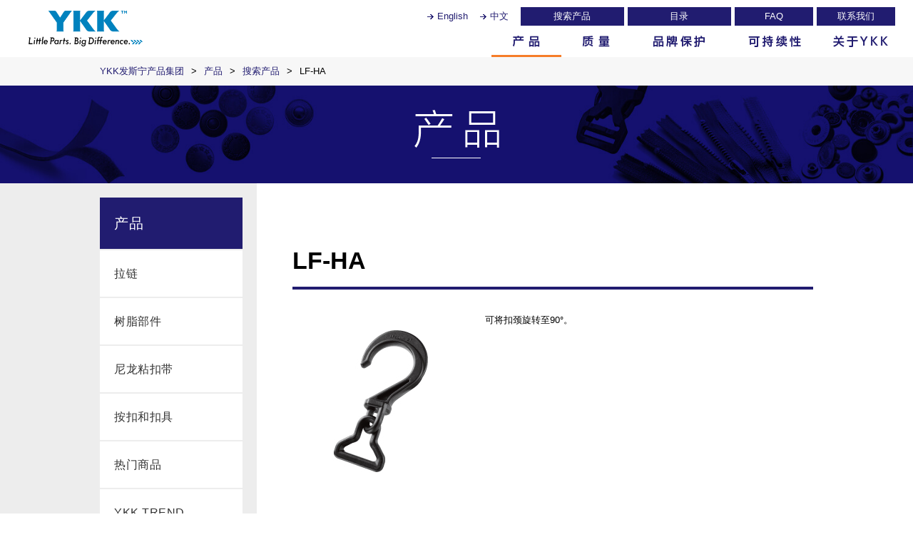

--- FILE ---
content_type: text/html; charset=utf-8
request_url: https://www.ykkfastening.com/cn/products/search/detail.html?pdid1=LF-HA
body_size: 134114
content:
<!DOCTYPE html>
<html lang="en">
<head id="Head"><meta http-equiv="Content-Type" content="text/html; charset=UTF-8" /><meta id="MetaDescription" name="DESCRIPTION" content="YKK发斯宁产品集团全球网址——YKK发斯宁产品集团因拉链、粘扣带、五金塑胶和纽扣等产品无可挑剔的生产标准和严密的质量控制工艺，赢得全世界的信赖。" /><meta id="MetaKeywords" name="KEYWORDS" content="ykk,拉链,扣件,五金塑胶,粘扣带,纽钉,纽扣,带扣,调整器" /><style id="StylePlaceholder" type="text/css"></style><link id="_Portals__default_" rel="stylesheet" type="text/css" href="/Portals/_default/default.css" /><link id="_Portals_0_Skins_YKK_ch_" rel="stylesheet" type="text/css" href="/Portals/0/Skins/YKK-ch/skin.css" /><link id="_Portals_0_Containers_YKK_en_" rel="stylesheet" type="text/css" href="/Portals/0/Containers/YKK-en/container.css" /><link id="_Portals_0_" rel="stylesheet" type="text/css" href="/Portals/0/portal.css" /><script src="/js/tools/jquery.min.js" type="text/javascript"></script><script src="/js/tools/jquery.cookie.js" type="text/javascript"></script><link rel="SHORTCUT ICON" href="/Portals/0/favicon.ico" /><title>
	LF-HA / YKK发斯宁产品集团
</title><link rel="alternate" hreflang="en" href="https://www.ykkfastening.com/products/search/detail.html?pdid1=LF-HA">
<link rel="alternate" hreflang="zh" href="https://www.ykkfastening.com/cn/products/search/detail.html?pdid1=LF-HA">
<meta property="og:title" content="LF-HA / YKK发斯宁产品集团" />
<meta property="og:type" content="article" />
<meta property="og:url" content="https://www.ykkfastening.com/cn/products/search/detail.html?pdid1=LF-HA" />
<meta property="og:image" content="https://www.ykkfastening.com/Portals/0/products/upload/LF-HA_m.jpg" />
<meta property="og:site_name" content="YKK FASTENING PRODUCTS GROUP" />
<meta property="og:description" content="可将扣颈旋转至90°。" />
<meta name="twitter:card" content="summary" />

<!-- Google Analytics -->
<script>
(function(i,s,o,g,r,a,m){
 i['GoogleAnalyticsObject']=r;
 i[r]=i[r]||function(){(i[r].q=i[r].q||[]).push(arguments)},i[r].l=1*new Date();
 a=s.createElement(o),	m=s.getElementsByTagName(o)[0];
 a.async=1;
 a.src=g;
 m.parentNode.insertBefore(a,m)
})(window,document,'script','//www.google-analytics.com/analytics.js','ga');
ga('create', 'UA-16750480-1');
ga('send', 'pageview');
</script>
<!-- End Google Analytics -->
</head>
<body id="Body" class="pcMode pcView">
    <noscript><div class="lblNoScript"><span id="lblNoScript" class="NormalRed">本システムでは、JavaScriptを利用しています。JavaScriptを有効に設定してからご利用ください。</span></div></noscript>
    <p class="skip"><a href="#dnn_ContentPane"><span id="lblSkipContentPane">本文へスキップします。</span></a></p> 
    <form name="Form" method="post" action="/cn/products/search/detail.html?pdid1=LF-HA" id="Form" enctype="multipart/form-data" style="height: 100%;">
<div>
<input type="hidden" name="__EVENTTARGET" id="__EVENTTARGET" value="" />
<input type="hidden" name="__EVENTARGUMENT" id="__EVENTARGUMENT" value="" />
<input type="hidden" name="__VIEWSTATE" id="__VIEWSTATE" value="/[base64]/[base64]/nlKjms6jmhI/[base64]/[base64]/[base64]/[base64]/[base64]/mjIHnu63mgKc8L2E+PHVsPg0KPGxpIGNsYXNzPSJUYWI0MzMiPjxhIGlkPSJTRU9NRU5VVjJfVGFiNDMzIiAgaHJlZj0iL2NuL3N1c3RhaW5hYmlsaXR5L3BoaWxvc29waHkuaHRtbCIgPue7j+iQpeeQhuW/[base64]/[base64]/[base64]/mjIHnu63lj5HlsZXnmoTmsp/[base64]/oeaBr+S/[base64]/[base64]/[base64]/lpIfms6g8L2gyPgogICAgPGRpdj7or7fmjInnhafmiYDpnIDnlKjpgJTvvIzmraPnoa7nmoTpgInmi6nmiJHku6znmoTmoJHohILpg6jku7bkuqflk4HjgII8YnIgLz7lpoLmnpzmgqjpnIDopoHkvb/nlKjlnKjmlZHnlJ/ooaPvvIhQRkTmta7msLTog4zlv4PvvInjgIHlqbTlubzlhL/[base64]/[base64]/[base64]/[base64]/[base64]/[base64]/[base64]/[base64]/neaKpOa0u+WKqOeahOaUr+aPtDwvYT48L2xpPg0KPGxpIGNsYXNzPSJUYWIyNjQiPjxhIGlkPSJkbm5fY3RyODAyX1NFT01lbnVWMl9UYWIyNjQiICBocmVmPSIvY24vYnJhbmQvY291bnRlcmZlaXQuaHRtbCIgPllLS+WTgeeJjOS/[base64]/[base64]/mjIHnu63mhL/[base64]/[base64]/[base64]/nlKjmnaHmrL48L2E+PC9saT4NCjxsaSBjbGFzcz0iVGFiMjc5Ij48YSBpZD0iZG5uX2N0cjgwMl9TRU9NZW51VjJfVGFiMjc5IiAgaHJlZj0iL2NuL3ByaXZhY3kuaHRtbCIgPuS4quS6uuS/oeaBr+S/[base64]/[base64]/nlKjms6jmhI/[base64]/[base64]/nlKjms6jmhI/[base64]/nnLw8L2E+PC9saT4NCjxsaSBjbGFzcz0iVGFiMjI5Ij48YSBocmVmPSIvY24vcHJvZHVjdHMvc25hcF9idXR0b24vaF9lLyIgPkggJmFtcDsgRSAo6KW/[base64]/kOWKqDwvYT48L2xpPg0KPGxpIGNsYXNzPSJUYWIyNDIiPjxhIGhyZWY9Ii9jbi9wcm9kdWN0cy9zY2VuZXMvYmFieV9raWRzLmh0bWwiID7lhL/[base64]/neaKpDwvYT4NCjx1bD48bGkgY2xhc3M9IlRhYjI2MyI+PGEgaHJlZj0iL2NuL2JyYW5kL2FjdGl2aXR5Lmh0bWwiID7lk4HniYzkv53miqTmtLvliqjnmoTmlK/mj7Q8L2E+PC9saT4NCjxsaSBjbGFzcz0iVGFiMjY0Ij48YSBocmVmPSIvY24vYnJhbmQvY291bnRlcmZlaXQuaHRtbCIgPllLS+WTgeeJjOS/[base64]/[base64]/mjIHnu63mhL/[base64]/hkPvcPwKz45rPkwKLnkPBD1cM=" />
</div>

<script type="text/javascript">
//<![CDATA[
var theForm = document.forms['Form'];
if (!theForm) {
    theForm = document.Form;
}
function __doPostBack(eventTarget, eventArgument) {
    if (!theForm.onsubmit || (theForm.onsubmit() != false)) {
        theForm.__EVENTTARGET.value = eventTarget;
        theForm.__EVENTARGUMENT.value = eventArgument;
        theForm.submit();
    }
}
//]]>
</script>


<script src="/WebResource.axd?d=HACbP2ms3mURq8yQahZ94NftDxGkrTrEso8YhCnpCghR5jOkYRpEVMaG-D1thcxQFKdga4NLhpsbdCG30&amp;t=638314226908353130" type="text/javascript"></script>


<script src="/js/dnncore.js" type="text/javascript"></script>
<script src="/js/infocms.js" type="text/javascript"></script>
<script src="/js/MicrosoftAjax.ja.js" type="text/javascript"></script>
<script src="/ScriptResource.axd?d=c9xf5qidu0VyX331ceqXXZZ78urvSuRoTTtYVH4pe7tsHxu3VUIxe02cgNXxXX0_3KRyyqOnTjXP0uG44JGf4VAkk9AGQcjVb3Z9CZ8W4kdHEhspcuoNIzatJXev4WPVXVtOl9mIgjAdRH-3i0o5JcAhu2K5ZqYTz77p9Q2&amp;t=559a934d" type="text/javascript"></script>
<div>

	<input type="hidden" name="__VIEWSTATEGENERATOR" id="__VIEWSTATEGENERATOR" value="CA0B0334" />
</div>
        
        
<script>jQuery.noConflict();</script>
<script src="/Portals/0/js/placeholder/placeholder.js"></script>
<script src="/Portals/0/js/smoothScroll/smoothScroll.js"></script>
<script src="/Portals/0/js/toTop/toTop.js"></script>
<script src="/Portals/0/js/spTel/spTel.js"></script>
<script src="/Portals/0/js/burgerMenu/burgerMenu.js"></script>
<link rel="stylesheet" type="text/css" href="/Portals/0/js/burgerMenu/burgerMenu.css">
<script src="/Portals/0/js/common.js"></script>

<div id="skin" class="skin2Columns ch">
	<div id="blockskip"><a href="#main">本文へ</a>
</div>
	<header id="header">
		<div class="left">
			<div class="logo">
				<div id="dnn_LogoChPane" class="LogoChPane">
<div class="zeroTitle"><span id="dnn_ctr796_dnnTITLE_lblTitle" class="Head">【全・中】logo</span>


</div>
<section class="moduleSkin moduleZero">
	<div class="moduleButton"></div>
	<div id="dnn_ctr796_ContentPane"><!-- Start_Module_796 --><div id="dnn_ctr796_ModuleContent">
	<div id="dnn_ctr796_HtmlModule_HtmlModule_lblContent">
	<a title="YKK发斯宁产品集团" href="/cn/"><img src="/Portals/0/images/logo_new.png" alt="YKK发斯宁产品集团" /></a>

</div>
<!-- End_Module_796 -->
</div></div>
</section>

</div>
			</div>
		</div>
		<div class="right">
			<div class="orderInner">
				<div class="headTop">
					<div id="dnn_HeadLeftChPane" class="HeadLeftChPane">
<div class="zeroTitle"><span id="dnn_ctr797_dnnTITLE_lblTitle" class="Head">【全・中】lang</span>


</div>
<section class="moduleSkin moduleZero">
	<div class="moduleButton"></div>
	<div id="dnn_ctr797_ContentPane"><!-- Start_Module_797 --><div id="dnn_ctr797_ModuleContent">
	<div id="dnn_ctr797_HtmlModule_HtmlModule_lblContent">
	<ul class="layoutItem inlined lang">
    <li><a href="/">English</a></li>
    <li><a href="/cn/">中文</a></li>
</ul>

</div>
<!-- End_Module_797 -->
</div></div>
</section>

</div>
					<div id="dnn_HeadRightChPane" class="HeadRightChPane">
<div class="zeroTitle"><span id="dnn_ctr799_dnnTITLE_lblTitle" class="Head">【全・中】hlink</span>


</div>
<section class="moduleSkin moduleZero">
	<div class="moduleButton"></div>
	<div id="dnn_ctr799_ContentPane"><!-- Start_Module_799 --><div id="dnn_ctr799_ModuleContent">
	<div id="dnn_ctr799_HtmlModule_HtmlModule_lblContent">
	<!-- hlink -->
<ul class="layoutItem inlined linkItem shrink hlink">
    <li><a href="/cn/products/search/?cl=on">搜索产品</a></li>
    <li><a href="/cn/products/catalog.html">目录</a></li>
    <li><a href="/cn/quality/faq.html">FAQ</a></li>
    <li><a href="/cn/contact/">联系我们</a></li>
</ul>

</div>
<!-- End_Module_799 -->
</div></div>
</section>

</div>
				</div>
				<div class="headBottom">
					<nav id="gNav"><div id="SEOMENUV2" class="tokenMenu">
<ul>
<li class="Tab200 parentItem"><a id="SEOMENUV2_Tab200"  class="parentLink" href="/cn/products/" >产品</a><ul>
<li class="Tab201"><a id="SEOMENUV2_Tab201"  href="/cn/products/zipper/" >拉链</a><ul>
<li class="Tab202"><a id="SEOMENUV2_Tab202"  href="/cn/products/zipper/metal_zipper/" >金属拉链</a></li>
<li class="Tab203"><a id="SEOMENUV2_Tab203"  href="/cn/products/zipper/coil_zipper/" >尼龙拉链</a></li>
<li class="Tab204"><a id="SEOMENUV2_Tab204"  href="/cn/products/zipper/vislon_zipper/" >树脂拉链</a></li>
<li class="Tab205"><a id="SEOMENUV2_Tab205"  href="/cn/products/zipper/slider/" >拉头</a><ul>
<li class="Tab315"><a id="SEOMENUV2_Tab315"  href="/cn/products/zipper/slider/zipper_type/" >拉链种类</a></li>
<li class="Tab307"><a id="SEOMENUV2_Tab307"  href="/cn/products/zipper/slider/locking_function/" >拉头功能</a></li>
<li class="Tab306"><a id="SEOMENUV2_Tab306"  href="/cn/products/zipper/slider/pull_type/" >拉手种类</a></li>
<li class="Tab308"><a id="SEOMENUV2_Tab308"  href="/cn/products/zipper/slider/slider_finishes/" >拉头表面处理</a></li>
<li class="Tab309"><a id="SEOMENUV2_Tab309"  href="/cn/products/zipper/slider/pull_design_variations/" >丰富的拉手设计</a></li>
<li class="Tab310"><a id="SEOMENUV2_Tab310"  href="/cn/products/zipper/slider/special_item/" >特殊产品</a></li>
</ul>
</li>
<li class="Tab206"><a id="SEOMENUV2_Tab206"  href="/cn/products/zipper/s_zipper.html" >拉链的构造</a></li>
<li class="Tab207"><a id="SEOMENUV2_Tab207"  href="/cn/products/zipper/precaution_zipper/precaution_zip.html" >拉链使用注意事项</a></li>
</ul>
</li>
<li class="Tab208"><a id="SEOMENUV2_Tab208"  href="/cn/products/plastic_hardware/" >树脂部件</a><ul>
<li class="Tab209"><a id="SEOMENUV2_Tab209"  href="/cn/products/plastic_hardware/buckle/" >扣具</a></li>
<li class="Tab210"><a id="SEOMENUV2_Tab210"  href="/cn/products/plastic_hardware/strap_adjuster/" >梯扣</a></li>
<li class="Tab211"><a id="SEOMENUV2_Tab211"  href="/cn/products/plastic_hardware/loop/" >方型环</a></li>
<li class="Tab212"><a id="SEOMENUV2_Tab212"  href="/cn/products/plastic_hardware/d-ring/" >D型环</a></li>
<li class="Tab213"><a id="SEOMENUV2_Tab213"  href="/cn/products/plastic_hardware/snap_hook/" >旋转钩</a></li>
<li class="Tab214"><a id="SEOMENUV2_Tab214"  href="/cn/products/plastic_hardware/cord_stopper_cord_end/" >绳索扣 &amp; 绳尾扣</a></li>
<li class="Tab215"><a id="SEOMENUV2_Tab215"  href="/cn/products/plastic_hardware/others/" >其他</a></li>
<li class="Tab216"><a id="SEOMENUV2_Tab216"  href="/cn/products/plastic_hardware/t_plastic_hardware.html" >树脂配件类型</a></li>
<li class="Tab217"><a id="SEOMENUV2_Tab217"  href="/cn/products/plastic_hardware/use.html" >树脂部件使用注意事项</a></li>
</ul>
</li>
<li class="Tab218"><a id="SEOMENUV2_Tab218"  href="/cn/products/hook_loop/" >尼龙粘扣带</a><ul>
<li class="Tab219"><a id="SEOMENUV2_Tab219"  href="/cn/products/hook_loop/woven/" >梭织</a></li>
<li class="Tab220"><a id="SEOMENUV2_Tab220"  href="/cn/products/hook_loop/knit/" >针织</a></li>
<li class="Tab221"><a id="SEOMENUV2_Tab221"  href="/cn/products/hook_loop/powerhook/" >POWERHOOK&#174;</a></li>
<li class="Tab222"><a id="SEOMENUV2_Tab222"  href="/cn/products/hook_loop/injection/" >射出</a></li>
<li class="Tab223"><a id="SEOMENUV2_Tab223"  href="/cn/products/hook_loop/t_hook_loop.html" >粘扣带类型</a></li>
</ul>
</li>
<li class="Tab224"><a id="SEOMENUV2_Tab224"  href="/cn/products/snap_button/" >按扣和扣具</a><ul>
<li class="Tab225"><a id="SEOMENUV2_Tab225"  href="/cn/products/snap_button/jeans_button/" >牛仔钮扣</a></li>
<li class="Tab226"><a id="SEOMENUV2_Tab226"  href="/cn/products/snap_button/rivet_burr/" >铆钉 &amp; 垫圈</a></li>
<li class="Tab227"><a id="SEOMENUV2_Tab227"  href="/cn/products/snap_button/snap/" >按扣</a></li>
<li class="Tab228"><a id="SEOMENUV2_Tab228"  href="/cn/products/snap_button/snapet/" >Snapet</a></li>
<li class="Tab318"><a id="SEOMENUV2_Tab318"  href="/cn/products/snap_button/eyelet_washer/" >气眼 / 鶏眼</a></li>
<li class="Tab229"><a id="SEOMENUV2_Tab229"  href="/cn/products/snap_button/h_e/" >H &amp; E (西裤钩)</a></li>
<li class="Tab230"><a id="SEOMENUV2_Tab230"  href="/cn/products/snap_button/others/" >其他</a></li>
<li class="Tab231"><a id="SEOMENUV2_Tab231"  href="/cn/products/snap_button/attaching_machine/" >装钮机</a></li>
<li class="Tab232"><a id="SEOMENUV2_Tab232"  href="/cn/products/snap_button/finish/" >表面加工</a></li>
<li class="Tab233"><a id="SEOMENUV2_Tab233"  href="/cn/products/snap_button/t_snap_button.html" >金属钮扣类型</a></li>
</ul>
</li>
<li class="Tab234"><a id="SEOMENUV2_Tab234"  href="/cn/products/hot_item/" >热门商品</a></li>
<li class="Tab235"><a id="SEOMENUV2_Tab235"  href="/cn/products/ykk_trend/" >YKK TREND</a><ul>
<li class="Tab236"><a id="SEOMENUV2_Tab236"  href="/cn/products/ykk_trend/ykktrend1.html" >传统工艺</a></li>
<li class="Tab237"><a id="SEOMENUV2_Tab237"  href="/cn/products/ykk_trend/ykktrend2.html" >简奢高定</a></li>
<li class="Tab359"><a id="SEOMENUV2_Tab359"  href="/cn/products/ykk_trend/Art_up.html" >Art up </a></li>
<li class="Tab360"><a id="SEOMENUV2_Tab360"  href="/cn/products/ykk_trend/Romantic_Tech.html" >Romantic Tech</a></li>
<li class="Tab385"><a id="SEOMENUV2_Tab385"  href="/cn/products/ykk_trend/Underground_sprit.html" >Underground sprit</a></li>
<li class="Tab387"><a id="SEOMENUV2_Tab387"  href="/cn/products/ykk_trend/Neo_Standard.html" >Neo Standard</a></li>
<li class="Tab388"><a id="SEOMENUV2_Tab388"  href="/cn/products/ykk_trend/Bittersweet.html" >Bittersweet</a></li>
<li class="Tab404"><a id="SEOMENUV2_Tab404"  href="/cn/products/ykk_trend/glamorous_game.html" >Glamorous game</a></li>
<li class="Tab405"><a id="SEOMENUV2_Tab405"  href="/cn/products/ykk_trend/popish_medley.html" >Popish medley</a></li>
</ul>
</li>
<li class="Tab238"><a id="SEOMENUV2_Tab238"  href="/cn/products/scenes/" >情景</a><ul>
<li class="Tab239"><a id="SEOMENUV2_Tab239"  href="/cn/products/scenes/jeans.html" >牛仔服饰</a></li>
<li class="Tab240"><a id="SEOMENUV2_Tab240"  href="/cn/products/scenes/casual.html" >休閒服饰</a></li>
<li class="Tab241"><a id="SEOMENUV2_Tab241"  href="/cn/products/scenes/sports_outdoor.html" >户外及运动</a></li>
<li class="Tab242"><a id="SEOMENUV2_Tab242"  href="/cn/products/scenes/baby_kids.html" >儿童及婴幼儿</a></li>
<li class="Tab243"><a id="SEOMENUV2_Tab243"  href="/cn/products/scenes/luggage/" >包</a><ul>
<li class="Tab244"><a id="SEOMENUV2_Tab244"  href="/cn/products/scenes/luggage/backpack.html" >背包</a></li>
<li class="Tab245"><a id="SEOMENUV2_Tab245"  href="/cn/products/scenes/luggage/suitcase.html" >行李箱包</a></li>
<li class="Tab246"><a id="SEOMENUV2_Tab246"  href="/cn/products/scenes/luggage/handbag.html" >手提包</a></li>
</ul>
</li>
<li class="Tab247"><a id="SEOMENUV2_Tab247"  href="/cn/water-protective/" >水类&amp;防护用具用产品</a></li>
<li class="Tab248"><a id="SEOMENUV2_Tab248"  href="/cn/products/scenes/tfm/" >交通工具</a><ul>
<li class="Tab249"><a id="SEOMENUV2_Tab249"  href="/cn/products/scenes/tfm/automotive.html" >汽车</a></li>
<li class="Tab250"><a id="SEOMENUV2_Tab250"  href="/cn/products/scenes/tfm/app_others.html" >其他领域</a></li>
</ul>
</li>
<li class="Tab393"><a id="SEOMENUV2_Tab393"  href="/cn/products/scenes/universal/" >通用设计</a><ul>
<li class="Tab394"><a id="SEOMENUV2_Tab394"  href="/cn/products/scenes/universal/fashiontalk/" >通用设计—时尚对话</a></li>
<li class="Tab395"><a id="SEOMENUV2_Tab395"  href="/cn/products/scenes/universal/fashion/" >通用设计-与时尚设计师联手合作</a></li>
</ul>
</li>
</ul>
</li>
<li class="Tab251"><a id="SEOMENUV2_Tab251"  href="/cn/products/catalog.html" >目录</a><ul>
<li class="Tab327"><a id="SEOMENUV2_Tab327"  href="https://ykk.meclib.jp/Slider/book/#target/page_no=1.html" target="_blank">亚洲拉头目录 </a></li>
<li class="Tab252"><a id="SEOMENUV2_Tab252"  href="https://ykk.meclib.jp/TP/book/#target/page_no=1" target="_blank">树脂部件目录</a></li>
<li class="Tab319"><a id="SEOMENUV2_Tab319"  href="/cn/products/PRIFA_Catalog.html" >PRIFA&#174;传单</a></li>
<li class="Tab326"><a id="SEOMENUV2_Tab326"  href="/cn/products/NATULON_catalog.html" >NATULON&#174; 传单</a></li>
<li class="Tab336"><a id="SEOMENUV2_Tab336"  href="/cn/products/VISLON_Slim_catalog.html" >VISLON&#174;纤细拉链 传单</a></li>
<li class="Tab328"><a id="SEOMENUV2_Tab328"  href="/cn/products/SOFLEX_catalog.html" >SOFLEX&#174; 传单</a></li>
<li class="Tab331"><a id="SEOMENUV2_Tab331"  href="/cn/products/METALLION_catalog.html" >METALLION&#174;传单</a></li>
<li class="Tab332"><a id="SEOMENUV2_Tab332"  href="/cn/products/AUROLITE_Catalog.html" >AUROLITE&#174;传单</a></li>
<li class="Tab333"><a id="SEOMENUV2_Tab333"  href="/cn/products/QuickFree_catalog.html" >QuickFree™传单</a></li>
<li class="Tab337"><a id="SEOMENUV2_Tab337"  href="/cn/products/FLATKNIT_extra_soft_catalog.html" >FLATKNIT&#174; 传单</a></li>
<li class="Tab338"><a id="SEOMENUV2_Tab338"  href="/cn/products/METALUXE_catalog.html" >METALUXE&#174; 传单</a></li>
<li class="Tab339"><a id="SEOMENUV2_Tab339"  href="/cn/products/METALUXE_Tough_catalog.html" >METALUXE&#174; 耐磨拉链 传单</a></li>
<li class="Tab340"><a id="SEOMENUV2_Tab340"  href="/cn/products/Mirror_like_finish_series_catalog.html" >VISLON&#174;镜面拉链 传单</a></li>
<li class="Tab341"><a id="SEOMENUV2_Tab341"  href="/cn/products/AQUASEAL_catalog.html" >AQUASEAL&#174;传单</a></li>
<li class="Tab325"><a id="SEOMENUV2_Tab325"  href="/cn/products/W-Arm_buckle_series_Catalog.html" >W-ARM扣具传单</a></li>
<li class="Tab342"><a id="SEOMENUV2_Tab342"  href="/cn/products/Ultra_Lightweight_Catalog.html" >超轻量扣具 传单</a></li>
<li class="Tab343"><a id="SEOMENUV2_Tab343"  href="/cn/products/Shockonloc_Catalog.html" >Shockonloc&#174;传单</a></li>
<li class="Tab344"><a id="SEOMENUV2_Tab344"  href="/cn/products/Lightweight_Catalog.html" >轻量扣具 传单</a></li>
<li class="Tab347"><a id="SEOMENUV2_Tab347"  href="/cn/products/SharpnLoc_Catalog.html" >Sharpn'Loc&#174;系列 传单</a></li>
<li class="Tab348"><a id="SEOMENUV2_Tab348"  href="/cn/products/LB-TS_Catalog.html" >LB-TS系列传单</a></li>
<li class="Tab382"><a id="SEOMENUV2_Tab382"  href="/cn/products/bluesign_approved_leaflet.html" >bluesign&#174;認可的</a></li>
</ul>
</li>
<li class="Tab253"><a id="SEOMENUV2_Tab253"  href="/cn/products/video.html" >动画</a></li>
<li class="Tab254 parentItem"><a id="SEOMENUV2_Tab254"  class="parentLink" href="/cn/products/search/" >搜索产品</a></li>
</ul>
</li>
<li class="Tab256"><a id="SEOMENUV2_Tab256"  href="/cn/quality/" >质量</a><ul>
<li class="Tab257"><a id="SEOMENUV2_Tab257"  href="/cn/quality/management.html" >YKK 品质管理</a></li>
<li class="Tab258"><a id="SEOMENUV2_Tab258"  href="/cn/quality/methods.html" >检查方法</a></li>
<li class="Tab259"><a id="SEOMENUV2_Tab259"  href="/cn/quality/laws.html" >法令和规范</a></li>
<li class="Tab260"><a id="SEOMENUV2_Tab260"  href="/cn/quality/certification.html" >认证</a></li>
<li class="Tab261"><a id="SEOMENUV2_Tab261"  href="/cn/quality/faq.html" >FAQ</a></li>
</ul>
</li>
<li class="Tab262"><a id="SEOMENUV2_Tab262"  href="/cn/brand/" >品牌保护</a><ul>
<li class="Tab263"><a id="SEOMENUV2_Tab263"  href="/cn/brand/activity.html" >品牌保护活动的支援</a></li>
<li class="Tab264"><a id="SEOMENUV2_Tab264"  href="/cn/brand/counterfeit.html" >YKK品牌保护活动</a><ul>
<li class="Tab265"><a id="SEOMENUV2_Tab265"  href="/cn/brand/counterfeit2.html" >全球防伪活动</a></li>
</ul>
</li>
</ul>
</li>
<li class="Tab266"><a id="SEOMENUV2_Tab266"  href="/cn/sustainability/" >可持续性</a><ul>
<li class="Tab433"><a id="SEOMENUV2_Tab433"  href="/cn/sustainability/philosophy.html" >经营理念</a></li>
<li class="Tab434"><a id="SEOMENUV2_Tab434"  href="/cn/sustainability/founder.html" >YKK创始人𠮷田忠雄的思想</a></li>
<li class="Tab435"><a id="SEOMENUV2_Tab435"  href="/cn/sustainability/#vision" >YKK可持续愿景2050</a><ul>
<li class="Tab436"><a id="SEOMENUV2_Tab436"  href="/cn/sustainability/climate.html" >气候</a></li>
<li class="Tab437"><a id="SEOMENUV2_Tab437"  href="/cn/sustainability/material.html" >资源</a></li>
<li class="Tab438"><a id="SEOMENUV2_Tab438"  href="/cn/sustainability/water.html" >水</a></li>
<li class="Tab439"><a id="SEOMENUV2_Tab439"  href="/cn/sustainability/chemical.html" >化学物质</a></li>
<li class="Tab440"><a id="SEOMENUV2_Tab440"  href="/cn/sustainability/respect.html" >人权</a></li>
</ul>
</li>
<li class="Tab441"><a id="SEOMENUV2_Tab441"  href="/cn/sustainability/products.html" >环境友好型产品</a></li>
<li class="Tab269"><a id="SEOMENUV2_Tab269"  href="/cn/sustainability/organization.html" >组织机构图</a></li>
<li class="Tab267"><a id="SEOMENUV2_Tab267"  href="/cn/sustainability/management.html" >可持续管理</a></li>
<li class="Tab442"><a id="SEOMENUV2_Tab442"  href="/cn/quality/certification.html" target="_blank">认证</a></li>
<li class="Tab443"><a id="SEOMENUV2_Tab443"  href="/cn/sustainability/stakeholder.html" >利益相关者的参与</a></li>
<li class="Tab444"><a id="SEOMENUV2_Tab444"  href="/cn/sustainability/news/sustainability.html" >新闻 (可持续性)</a></li>
<li class="Tab361"><a id="SEOMENUV2_Tab361"  href="https://www.ykkfastening.com/cn/itsnotjustazip" >It's Not Just A Zip</a></li>
<li class="Tab445"><a id="SEOMENUV2_Tab445"  href="/cn/sustainability/comumunications.html" >有关可持续发展的沟通交流</a></li>
<li class="Tab446"><a id="SEOMENUV2_Tab446"  href="/cn/sustainability/higg.html" >Higg Index Scores</a></li>
</ul>
</li>
<li class="Tab270"><a id="SEOMENUV2_Tab270"  href="/cn/about_ykk/" >关于YKK</a><ul>
<li class="Tab349"><a id="SEOMENUV2_Tab349"  href="/cn/about_ykk/ykk_performance/" >世界级性能的YKK</a><ul>
<li class="Tab350"><a id="SEOMENUV2_Tab350"  href="/cn/about_ykk/ykk_performance/campaing_visual.html" >宣传海报</a></li>
</ul>
</li>
<li class="Tab362"><a id="SEOMENUV2_Tab362"  href="/cn/about_ykk/designers/" >时装设计师 x YKK</a><ul>
<li class="Tab367"><a id="SEOMENUV2_Tab367"  href="/cn/about_ykk/designers/designer1.html" >YUIMA NAKAZATO</a></li>
<li class="Tab372"><a id="SEOMENUV2_Tab372"  href="/cn/about_ykk/designers/designer2.html" >KEI KAGAMI</a></li>
<li class="Tab397"><a id="SEOMENUV2_Tab397"  href="/cn/about_ykk/designers/designer3.html" >SANSA ENENDERA </a></li>
<li class="Tab409"><a id="SEOMENUV2_Tab409"  href="/cn/about_ykk/designers/designer4.html" >ANGELA LUNA</a></li>
</ul>
</li>
<li class="Tab364"><a id="SEOMENUV2_Tab364"  href="/cn/about_ykk/fashionschools/" >时装学院 x YKK</a><ul>
<li class="Tab369"><a id="SEOMENUV2_Tab369"  href="/cn/about_ykk/fashionschools/school1.html" >FASTENING AWARD - 日本</a></li>
<li class="Tab398"><a id="SEOMENUV2_Tab398"  href="/cn/about_ykk/fashionschools/school2.html" >MILANO MODA GRADUATE 2018</a></li>
<li class="Tab412"><a id="SEOMENUV2_Tab412"  href="/cn/about_ykk/fashionschools/school3.html" >FASTENING AWARD 2019- 日本</a></li>
</ul>
</li>
<li class="Tab406"><a id="SEOMENUV2_Tab406"  href="/cn/about_ykk/showroom/" >展厅</a><ul>
<li class="Tab407"><a id="SEOMENUV2_Tab407"  href="/cn/about_ykk/showroom/london.html" >伦敦展厅</a></li>
</ul>
</li>
</ul>
</li>
<li class="Tab271"><a id="SEOMENUV2_Tab271"  href="/cn/news/" >新闻</a></li>
<li class="Tab272"><a id="SEOMENUV2_Tab272"  href="/cn/tabid272.html" >FASTENING DAYS　3</a></li>
<li class="Tab273"><a id="SEOMENUV2_Tab273"  href="/cn/contact/" >联系我们</a></li>
<li class="Tab276"><a id="SEOMENUV2_Tab276"  href="/cn/links.html" >链接</a></li>
<li class="Tab277"><a id="SEOMENUV2_Tab277"  href="/cn/sitemap.html" >网站地图</a></li>
<li class="Tab278"><a id="SEOMENUV2_Tab278"  href="/cn/terms.html" >使用条款</a></li>
<li class="Tab279"><a id="SEOMENUV2_Tab279"  href="/cn/privacy.html" >个人信息保护</a></li>
</ul>

</div>
</nav>
				</div>
			</div>
		</div>
	</header>
	<div id="main">
		<div class="breadcrumb">
			<div class="inner"><span id="dnn_dnnBREADCRUMB_lblBreadCrumb"><a href="/" class="breadcrumbItem">HOME</a><span>></span><a href="/cn/" class="breadcrumbItem">YKK发斯宁产品集团</a><span>></span><a href="/cn/products/" class="breadcrumbItem">产品</a><span>></span><a href="/cn/products/search/" class="breadcrumbItem">搜索产品</a><span>></span><span class="breadcrumbItem">LF-HA</span></span>
</div>
		</div>
		<div class="contentTop">
			<div id="dnn_TopPane" class="TopPane">
<div class="zeroTitle"><span id="dnn_ctr803_dnnTITLE_lblTitle" class="Head">【参】：productsTitle</span>


</div>
<section class="moduleSkin moduleZero">
	<div class="moduleButton"></div>
	<div id="dnn_ctr803_ContentPane"><!-- Start_Module_803 --><div id="dnn_ctr803_ModuleContent">
	<div id="dnn_ctr803_HtmlModule_HtmlModule_lblContent">
	<!-- 产品 -->
<div class="categoryTitle">
<img src="/Portals/0/images/ch/products/title_bg.jpg" alt="产品" />
<h2><img src="/Portals/0/images/ch/products/title.png" alt="产品" /></h2>
</div>
</div>
<!-- End_Module_803 -->
</div></div>
</section>

</div>
		</div>
		<div class="contentMiddle">
			<div class="inner">
				<main class="mainArea">
					<header id="dnn_PagetitlePane" class="PagetitlePane DNNEmptyPane"></header>
					<div id="dnn_ContentPane" class="ContentPane">
<div class="zeroTitle"><span id="dnn_ctr892_dnnTITLE_lblTitle" class="Head">Detail</span>


</div>
<section class="moduleSkin moduleZero">
	<div class="moduleButton"></div>
	<div id="dnn_ctr892_ContentPane"><!-- Start_Module_892 --><div id="dnn_ctr892_ModuleContent">
	
<div id="dnn_ctr892_ViewProductDetail_ItemDetail" class="ViewProductDetail">
		
      <h1>LF-HA</h1>
<div id="lecturer-explanation" class="Normal">
  <div class="area clearfix">
    <div class="ProductInfo">
      <div class="PhotoArea">
        <img src="/Portals/0/products/upload/LF-HA_m.jpg" alt="LF-HA" class="ProductImage" id="dnn_ctl892_image1_1695" />
      </div>
      <div class="text">
        可将扣颈旋转至90&#176;。
      </div>
    </div>
    
    
    <h2>用途</h2>
    <ul class="layoutItem col4 flexed"><li><a href="/cn/products/scenes/sports_outdoor.html
">户外及运动
</a></li>
<li>户外运动型</li>
<li><a href="/cn/products/scenes/casual.html">休閒服饰</a></li>
<li><a href="/cn/products/scenes/luggage/backpack.html">背包</a></li>
<li><a href="/cn/products/scenes/luggage/">旅行箱</a></li>
<li>饰品</li>
</ul>
    
    
    
    <h2>材料</h2>
    <div>&middot; Polyacetal (POM)
</div>  <h2>商品详细规格</h2>
<div>&nbsp;<span style="font-size: 13px;">
</span><span style="font-size: 13px;">
&nbsp;&nbsp;&nbsp;&nbsp;&nbsp;
<table class="details_graph" style="border: 1px solid #a5a5a5; border-image: none;">
    <tbody>
        <tr class="product_name">
            <td class="none" style="border: 1px solid #a5a5a5; border-image: none; background-color: #d8d8d8;" colspan="2"></td>
            <td class="none" style="border: 1px solid #a5a5a5; border-image: none; text-align: center; background-color: #002060;"><strong><span style="color: #ffffff;"><strong><span style="color: #ffffff;">&nbsp;&nbsp;&nbsp;&nbsp;&nbsp;&nbsp;&nbsp;&nbsp;&nbsp;&nbsp; 商品&nbsp; &nbsp;&nbsp;&nbsp;&nbsp;&nbsp;&nbsp;&nbsp;&nbsp;&nbsp; </span></strong></span></strong></td>
        </tr>
        <tr>
            <td class="none" style="border: 1px solid #a5a5a5; border-image: none; text-align: center; background-color: #a5a5a5;"><span style="color: #ffffff;"><strong>&nbsp;&nbsp; 尺寸&nbsp;&nbsp; </strong></span></td>
            <td class="none" style="border: 1px solid #a5a5a5; border-image: none; text-align: center; background-color: #0070c0;"><span style="color: #ffffff;"><strong>&nbsp;20&nbsp; </strong></span></td>
            <td class="none" style="border: 1px solid #a5a5a5; border-image: none; text-align: center;">LF20HA</td>
        </tr>
    </tbody>
</table>
</span>
</div>
 
    <h2>注意事项/备注</h2>
    <div>请按照所需用途，正确的选择我们的树脂部件产品。<br />如果您需要使用在救生衣（PFD浮水背心）、婴幼儿背带等产品上的话，有任何安全性、法律、或法规问题，请洽YKK业务代表。 </div>  
    <h2>有关商品（链接到产品页）</h2>
    <ul class="layoutItem col6 flexed dbWrap spCol2"><li><a href="/cn/products/search/detail.html?pdid1=LF-CH"><img src="/Portals/0/products/upload/LF-CH_m.jpg" alt="LF-CH" class="relationImage" /><br /><span class="relationName">LF-CH</span></a></li></ul>
    <div class="layoutItem inlined linkItem">
      <div><a href="/cn/quality/faq.html">FAQ</a></div>
      <div><a href="/cn/contact/">联系我们</a></div>
    </div>
  </div>
</div>
      
   
      <table class="price-box" cellspacing="1" cellpadding="0" border="0" id="dnn_ctr892_ViewProductDetail_grdProductDetail">
			<tr>
				<td><input type="hidden" name="dnn$ctr892$ViewProductDetail$grdProductDetail$ctl02$hdnProductDetailId" id="dnn_ctr892_ViewProductDetail_grdProductDetail_ctl02_hdnProductDetailId" value="1" /><input type="hidden" name="dnn$ctr892$ViewProductDetail$grdProductDetail$ctl02$hdnProductDetailSysId" id="dnn_ctr892_ViewProductDetail_grdProductDetail_ctl02_hdnProductDetailSysId" value="1695" />&nbsp;</td>
			</tr>
		</table>
      
      

      
       
      <input type="hidden" name="dnn$ctr892$ViewProductDetail$hdnProductName" id="dnn_ctr892_ViewProductDetail_hdnProductName" value="LF-HA" />

	</div><!-- End_Module_892 -->
</div></div>
</section>

</div>
				</main>
				<aside class="sideArea">
					<div id="dnn_SideTopChPane" class="SideTopChPane DNNEmptyPane"></div>
					<div id="dnn_SideChPane" class="SideChPane">
<div class="zeroTitle"><span id="dnn_ctr802_dnnTITLE_lblTitle" class="Head">【全・中】sNav</span>


</div>
<section class="moduleSkin moduleZero">
	<div class="moduleButton"></div>
	<div id="dnn_ctr802_ContentPane"><!-- Start_Module_802 --><div id="dnn_ctr802_ModuleContent">
	<div id="dnn_ctr802_SEOMenuV2" class="sNav">
<ul>
<li class="Tab200 parentItem"><a id="dnn_ctr802_SEOMenuV2_Tab200"  class="parentLink" href="/cn/products/" >产品</a><ul>
<li class="Tab201"><a id="dnn_ctr802_SEOMenuV2_Tab201"  href="/cn/products/zipper/" >拉链</a><ul>
<li class="Tab202"><a id="dnn_ctr802_SEOMenuV2_Tab202"  href="/cn/products/zipper/metal_zipper/" >金属拉链</a></li>
<li class="Tab203"><a id="dnn_ctr802_SEOMenuV2_Tab203"  href="/cn/products/zipper/coil_zipper/" >尼龙拉链</a></li>
<li class="Tab204"><a id="dnn_ctr802_SEOMenuV2_Tab204"  href="/cn/products/zipper/vislon_zipper/" >树脂拉链</a></li>
<li class="Tab205"><a id="dnn_ctr802_SEOMenuV2_Tab205"  href="/cn/products/zipper/slider/" >拉头</a><ul>
<li class="Tab315"><a id="dnn_ctr802_SEOMenuV2_Tab315"  href="/cn/products/zipper/slider/zipper_type/" >拉链种类</a></li>
<li class="Tab307"><a id="dnn_ctr802_SEOMenuV2_Tab307"  href="/cn/products/zipper/slider/locking_function/" >拉头功能</a></li>
<li class="Tab306"><a id="dnn_ctr802_SEOMenuV2_Tab306"  href="/cn/products/zipper/slider/pull_type/" >拉手种类</a></li>
<li class="Tab308"><a id="dnn_ctr802_SEOMenuV2_Tab308"  href="/cn/products/zipper/slider/slider_finishes/" >拉头表面处理</a></li>
<li class="Tab309"><a id="dnn_ctr802_SEOMenuV2_Tab309"  href="/cn/products/zipper/slider/pull_design_variations/" >丰富的拉手设计</a></li>
<li class="Tab310"><a id="dnn_ctr802_SEOMenuV2_Tab310"  href="/cn/products/zipper/slider/special_item/" >特殊产品</a></li>
</ul>
</li>
<li class="Tab206"><a id="dnn_ctr802_SEOMenuV2_Tab206"  href="/cn/products/zipper/s_zipper.html" >拉链的构造</a></li>
<li class="Tab207"><a id="dnn_ctr802_SEOMenuV2_Tab207"  href="/cn/products/zipper/precaution_zipper/precaution_zip.html" >拉链使用注意事项</a></li>
</ul>
</li>
<li class="Tab208"><a id="dnn_ctr802_SEOMenuV2_Tab208"  href="/cn/products/plastic_hardware/" >树脂部件</a><ul>
<li class="Tab209"><a id="dnn_ctr802_SEOMenuV2_Tab209"  href="/cn/products/plastic_hardware/buckle/" >扣具</a></li>
<li class="Tab210"><a id="dnn_ctr802_SEOMenuV2_Tab210"  href="/cn/products/plastic_hardware/strap_adjuster/" >梯扣</a></li>
<li class="Tab211"><a id="dnn_ctr802_SEOMenuV2_Tab211"  href="/cn/products/plastic_hardware/loop/" >方型环</a></li>
<li class="Tab212"><a id="dnn_ctr802_SEOMenuV2_Tab212"  href="/cn/products/plastic_hardware/d-ring/" >D型环</a></li>
<li class="Tab213"><a id="dnn_ctr802_SEOMenuV2_Tab213"  href="/cn/products/plastic_hardware/snap_hook/" >旋转钩</a></li>
<li class="Tab214"><a id="dnn_ctr802_SEOMenuV2_Tab214"  href="/cn/products/plastic_hardware/cord_stopper_cord_end/" >绳索扣 &amp; 绳尾扣</a></li>
<li class="Tab215"><a id="dnn_ctr802_SEOMenuV2_Tab215"  href="/cn/products/plastic_hardware/others/" >其他</a></li>
<li class="Tab216"><a id="dnn_ctr802_SEOMenuV2_Tab216"  href="/cn/products/plastic_hardware/t_plastic_hardware.html" >树脂配件类型</a></li>
<li class="Tab217"><a id="dnn_ctr802_SEOMenuV2_Tab217"  href="/cn/products/plastic_hardware/use.html" >树脂部件使用注意事项</a></li>
</ul>
</li>
<li class="Tab218"><a id="dnn_ctr802_SEOMenuV2_Tab218"  href="/cn/products/hook_loop/" >尼龙粘扣带</a><ul>
<li class="Tab219"><a id="dnn_ctr802_SEOMenuV2_Tab219"  href="/cn/products/hook_loop/woven/" >梭织</a></li>
<li class="Tab220"><a id="dnn_ctr802_SEOMenuV2_Tab220"  href="/cn/products/hook_loop/knit/" >针织</a></li>
<li class="Tab221"><a id="dnn_ctr802_SEOMenuV2_Tab221"  href="/cn/products/hook_loop/powerhook/" >POWERHOOK&#174;</a></li>
<li class="Tab222"><a id="dnn_ctr802_SEOMenuV2_Tab222"  href="/cn/products/hook_loop/injection/" >射出</a></li>
<li class="Tab223"><a id="dnn_ctr802_SEOMenuV2_Tab223"  href="/cn/products/hook_loop/t_hook_loop.html" >粘扣带类型</a></li>
</ul>
</li>
<li class="Tab224"><a id="dnn_ctr802_SEOMenuV2_Tab224"  href="/cn/products/snap_button/" >按扣和扣具</a><ul>
<li class="Tab225"><a id="dnn_ctr802_SEOMenuV2_Tab225"  href="/cn/products/snap_button/jeans_button/" >牛仔钮扣</a></li>
<li class="Tab226"><a id="dnn_ctr802_SEOMenuV2_Tab226"  href="/cn/products/snap_button/rivet_burr/" >铆钉 &amp; 垫圈</a></li>
<li class="Tab227"><a id="dnn_ctr802_SEOMenuV2_Tab227"  href="/cn/products/snap_button/snap/" >按扣</a></li>
<li class="Tab228"><a id="dnn_ctr802_SEOMenuV2_Tab228"  href="/cn/products/snap_button/snapet/" >Snapet</a></li>
<li class="Tab318"><a id="dnn_ctr802_SEOMenuV2_Tab318"  href="/cn/products/snap_button/eyelet_washer/" >气眼 / 鶏眼</a></li>
<li class="Tab229"><a id="dnn_ctr802_SEOMenuV2_Tab229"  href="/cn/products/snap_button/h_e/" >H &amp; E (西裤钩)</a></li>
<li class="Tab230"><a id="dnn_ctr802_SEOMenuV2_Tab230"  href="/cn/products/snap_button/others/" >其他</a></li>
<li class="Tab231"><a id="dnn_ctr802_SEOMenuV2_Tab231"  href="/cn/products/snap_button/attaching_machine/" >装钮机</a></li>
<li class="Tab232"><a id="dnn_ctr802_SEOMenuV2_Tab232"  href="/cn/products/snap_button/finish/" >表面加工</a></li>
<li class="Tab233"><a id="dnn_ctr802_SEOMenuV2_Tab233"  href="/cn/products/snap_button/t_snap_button.html" >金属钮扣类型</a></li>
</ul>
</li>
<li class="Tab234"><a id="dnn_ctr802_SEOMenuV2_Tab234"  href="/cn/products/hot_item/" >热门商品</a></li>
<li class="Tab235"><a id="dnn_ctr802_SEOMenuV2_Tab235"  href="/cn/products/ykk_trend/" >YKK TREND</a><ul>
<li class="Tab236"><a id="dnn_ctr802_SEOMenuV2_Tab236"  href="/cn/products/ykk_trend/ykktrend1.html" >传统工艺</a></li>
<li class="Tab237"><a id="dnn_ctr802_SEOMenuV2_Tab237"  href="/cn/products/ykk_trend/ykktrend2.html" >简奢高定</a></li>
<li class="Tab359"><a id="dnn_ctr802_SEOMenuV2_Tab359"  href="/cn/products/ykk_trend/Art_up.html" >Art up </a></li>
<li class="Tab360"><a id="dnn_ctr802_SEOMenuV2_Tab360"  href="/cn/products/ykk_trend/Romantic_Tech.html" >Romantic Tech</a></li>
<li class="Tab385"><a id="dnn_ctr802_SEOMenuV2_Tab385"  href="/cn/products/ykk_trend/Underground_sprit.html" >Underground sprit</a></li>
<li class="Tab387"><a id="dnn_ctr802_SEOMenuV2_Tab387"  href="/cn/products/ykk_trend/Neo_Standard.html" >Neo Standard</a></li>
<li class="Tab388"><a id="dnn_ctr802_SEOMenuV2_Tab388"  href="/cn/products/ykk_trend/Bittersweet.html" >Bittersweet</a></li>
<li class="Tab404"><a id="dnn_ctr802_SEOMenuV2_Tab404"  href="/cn/products/ykk_trend/glamorous_game.html" >Glamorous game</a></li>
<li class="Tab405"><a id="dnn_ctr802_SEOMenuV2_Tab405"  href="/cn/products/ykk_trend/popish_medley.html" >Popish medley</a></li>
</ul>
</li>
<li class="Tab238"><a id="dnn_ctr802_SEOMenuV2_Tab238"  href="/cn/products/scenes/" >情景</a><ul>
<li class="Tab239"><a id="dnn_ctr802_SEOMenuV2_Tab239"  href="/cn/products/scenes/jeans.html" >牛仔服饰</a></li>
<li class="Tab240"><a id="dnn_ctr802_SEOMenuV2_Tab240"  href="/cn/products/scenes/casual.html" >休閒服饰</a></li>
<li class="Tab241"><a id="dnn_ctr802_SEOMenuV2_Tab241"  href="/cn/products/scenes/sports_outdoor.html" >户外及运动</a></li>
<li class="Tab242"><a id="dnn_ctr802_SEOMenuV2_Tab242"  href="/cn/products/scenes/baby_kids.html" >儿童及婴幼儿</a></li>
<li class="Tab243"><a id="dnn_ctr802_SEOMenuV2_Tab243"  href="/cn/products/scenes/luggage/" >包</a><ul>
<li class="Tab244"><a id="dnn_ctr802_SEOMenuV2_Tab244"  href="/cn/products/scenes/luggage/backpack.html" >背包</a></li>
<li class="Tab245"><a id="dnn_ctr802_SEOMenuV2_Tab245"  href="/cn/products/scenes/luggage/suitcase.html" >行李箱包</a></li>
<li class="Tab246"><a id="dnn_ctr802_SEOMenuV2_Tab246"  href="/cn/products/scenes/luggage/handbag.html" >手提包</a></li>
</ul>
</li>
<li class="Tab247"><a id="dnn_ctr802_SEOMenuV2_Tab247"  href="/cn/water-protective/" >水类&amp;防护用具用产品</a></li>
<li class="Tab248"><a id="dnn_ctr802_SEOMenuV2_Tab248"  href="/cn/products/scenes/tfm/" >交通工具</a><ul>
<li class="Tab249"><a id="dnn_ctr802_SEOMenuV2_Tab249"  href="/cn/products/scenes/tfm/automotive.html" >汽车</a></li>
<li class="Tab250"><a id="dnn_ctr802_SEOMenuV2_Tab250"  href="/cn/products/scenes/tfm/app_others.html" >其他领域</a></li>
</ul>
</li>
<li class="Tab393"><a id="dnn_ctr802_SEOMenuV2_Tab393"  href="/cn/products/scenes/universal/" >通用设计</a><ul>
<li class="Tab394"><a id="dnn_ctr802_SEOMenuV2_Tab394"  href="/cn/products/scenes/universal/fashiontalk/" >通用设计—时尚对话</a></li>
<li class="Tab395"><a id="dnn_ctr802_SEOMenuV2_Tab395"  href="/cn/products/scenes/universal/fashion/" >通用设计-与时尚设计师联手合作</a></li>
</ul>
</li>
</ul>
</li>
<li class="Tab251"><a id="dnn_ctr802_SEOMenuV2_Tab251"  href="/cn/products/catalog.html" >目录</a><ul>
<li class="Tab327"><a id="dnn_ctr802_SEOMenuV2_Tab327"  href="https://ykk.meclib.jp/Slider/book/#target/page_no=1.html" target="_blank">亚洲拉头目录 </a></li>
<li class="Tab252"><a id="dnn_ctr802_SEOMenuV2_Tab252"  href="https://ykk.meclib.jp/TP/book/#target/page_no=1" target="_blank">树脂部件目录</a></li>
<li class="Tab319"><a id="dnn_ctr802_SEOMenuV2_Tab319"  href="/cn/products/PRIFA_Catalog.html" >PRIFA&#174;传单</a></li>
<li class="Tab326"><a id="dnn_ctr802_SEOMenuV2_Tab326"  href="/cn/products/NATULON_catalog.html" >NATULON&#174; 传单</a></li>
<li class="Tab336"><a id="dnn_ctr802_SEOMenuV2_Tab336"  href="/cn/products/VISLON_Slim_catalog.html" >VISLON&#174;纤细拉链 传单</a></li>
<li class="Tab328"><a id="dnn_ctr802_SEOMenuV2_Tab328"  href="/cn/products/SOFLEX_catalog.html" >SOFLEX&#174; 传单</a></li>
<li class="Tab331"><a id="dnn_ctr802_SEOMenuV2_Tab331"  href="/cn/products/METALLION_catalog.html" >METALLION&#174;传单</a></li>
<li class="Tab332"><a id="dnn_ctr802_SEOMenuV2_Tab332"  href="/cn/products/AUROLITE_Catalog.html" >AUROLITE&#174;传单</a></li>
<li class="Tab333"><a id="dnn_ctr802_SEOMenuV2_Tab333"  href="/cn/products/QuickFree_catalog.html" >QuickFree™传单</a></li>
<li class="Tab337"><a id="dnn_ctr802_SEOMenuV2_Tab337"  href="/cn/products/FLATKNIT_extra_soft_catalog.html" >FLATKNIT&#174; 传单</a></li>
<li class="Tab338"><a id="dnn_ctr802_SEOMenuV2_Tab338"  href="/cn/products/METALUXE_catalog.html" >METALUXE&#174; 传单</a></li>
<li class="Tab339"><a id="dnn_ctr802_SEOMenuV2_Tab339"  href="/cn/products/METALUXE_Tough_catalog.html" >METALUXE&#174; 耐磨拉链 传单</a></li>
<li class="Tab340"><a id="dnn_ctr802_SEOMenuV2_Tab340"  href="/cn/products/Mirror_like_finish_series_catalog.html" >VISLON&#174;镜面拉链 传单</a></li>
<li class="Tab341"><a id="dnn_ctr802_SEOMenuV2_Tab341"  href="/cn/products/AQUASEAL_catalog.html" >AQUASEAL&#174;传单</a></li>
<li class="Tab325"><a id="dnn_ctr802_SEOMenuV2_Tab325"  href="/cn/products/W-Arm_buckle_series_Catalog.html" >W-ARM扣具传单</a></li>
<li class="Tab342"><a id="dnn_ctr802_SEOMenuV2_Tab342"  href="/cn/products/Ultra_Lightweight_Catalog.html" >超轻量扣具 传单</a></li>
<li class="Tab343"><a id="dnn_ctr802_SEOMenuV2_Tab343"  href="/cn/products/Shockonloc_Catalog.html" >Shockonloc&#174;传单</a></li>
<li class="Tab344"><a id="dnn_ctr802_SEOMenuV2_Tab344"  href="/cn/products/Lightweight_Catalog.html" >轻量扣具 传单</a></li>
<li class="Tab347"><a id="dnn_ctr802_SEOMenuV2_Tab347"  href="/cn/products/SharpnLoc_Catalog.html" >Sharpn'Loc&#174;系列 传单</a></li>
<li class="Tab348"><a id="dnn_ctr802_SEOMenuV2_Tab348"  href="/cn/products/LB-TS_Catalog.html" >LB-TS系列传单</a></li>
<li class="Tab382"><a id="dnn_ctr802_SEOMenuV2_Tab382"  href="/cn/products/bluesign_approved_leaflet.html" >bluesign&#174;認可的</a></li>
</ul>
</li>
<li class="Tab253"><a id="dnn_ctr802_SEOMenuV2_Tab253"  href="/cn/products/video.html" >动画</a></li>
<li class="Tab254 parentItem"><a id="dnn_ctr802_SEOMenuV2_Tab254"  class="parentLink" href="/cn/products/search/" >搜索产品</a></li>
</ul>
</li>
<li class="Tab256"><a id="dnn_ctr802_SEOMenuV2_Tab256"  href="/cn/quality/" >质量</a><ul>
<li class="Tab257"><a id="dnn_ctr802_SEOMenuV2_Tab257"  href="/cn/quality/management.html" >YKK 品质管理</a></li>
<li class="Tab258"><a id="dnn_ctr802_SEOMenuV2_Tab258"  href="/cn/quality/methods.html" >检查方法</a></li>
<li class="Tab259"><a id="dnn_ctr802_SEOMenuV2_Tab259"  href="/cn/quality/laws.html" >法令和规范</a></li>
<li class="Tab260"><a id="dnn_ctr802_SEOMenuV2_Tab260"  href="/cn/quality/certification.html" >认证</a></li>
<li class="Tab261"><a id="dnn_ctr802_SEOMenuV2_Tab261"  href="/cn/quality/faq.html" >FAQ</a></li>
</ul>
</li>
<li class="Tab262"><a id="dnn_ctr802_SEOMenuV2_Tab262"  href="/cn/brand/" >品牌保护</a><ul>
<li class="Tab263"><a id="dnn_ctr802_SEOMenuV2_Tab263"  href="/cn/brand/activity.html" >品牌保护活动的支援</a></li>
<li class="Tab264"><a id="dnn_ctr802_SEOMenuV2_Tab264"  href="/cn/brand/counterfeit.html" >YKK品牌保护活动</a><ul>
<li class="Tab265"><a id="dnn_ctr802_SEOMenuV2_Tab265"  href="/cn/brand/counterfeit2.html" >全球防伪活动</a></li>
</ul>
</li>
</ul>
</li>
<li class="Tab266"><a id="dnn_ctr802_SEOMenuV2_Tab266"  href="/cn/sustainability/" >可持续性</a><ul>
<li class="Tab433"><a id="dnn_ctr802_SEOMenuV2_Tab433"  href="/cn/sustainability/philosophy.html" >经营理念</a></li>
<li class="Tab434"><a id="dnn_ctr802_SEOMenuV2_Tab434"  href="/cn/sustainability/founder.html" >YKK创始人𠮷田忠雄的思想</a></li>
<li class="Tab435"><a id="dnn_ctr802_SEOMenuV2_Tab435"  href="/cn/sustainability/#vision" >YKK可持续愿景2050</a><ul>
<li class="Tab436"><a id="dnn_ctr802_SEOMenuV2_Tab436"  href="/cn/sustainability/climate.html" >气候</a></li>
<li class="Tab437"><a id="dnn_ctr802_SEOMenuV2_Tab437"  href="/cn/sustainability/material.html" >资源</a></li>
<li class="Tab438"><a id="dnn_ctr802_SEOMenuV2_Tab438"  href="/cn/sustainability/water.html" >水</a></li>
<li class="Tab439"><a id="dnn_ctr802_SEOMenuV2_Tab439"  href="/cn/sustainability/chemical.html" >化学物质</a></li>
<li class="Tab440"><a id="dnn_ctr802_SEOMenuV2_Tab440"  href="/cn/sustainability/respect.html" >人权</a></li>
</ul>
</li>
<li class="Tab441"><a id="dnn_ctr802_SEOMenuV2_Tab441"  href="/cn/sustainability/products.html" >环境友好型产品</a></li>
<li class="Tab269"><a id="dnn_ctr802_SEOMenuV2_Tab269"  href="/cn/sustainability/organization.html" >组织机构图</a></li>
<li class="Tab267"><a id="dnn_ctr802_SEOMenuV2_Tab267"  href="/cn/sustainability/management.html" >可持续管理</a></li>
<li class="Tab442"><a id="dnn_ctr802_SEOMenuV2_Tab442"  href="/cn/quality/certification.html" target="_blank">认证</a></li>
<li class="Tab443"><a id="dnn_ctr802_SEOMenuV2_Tab443"  href="/cn/sustainability/stakeholder.html" >利益相关者的参与</a></li>
<li class="Tab444"><a id="dnn_ctr802_SEOMenuV2_Tab444"  href="/cn/sustainability/news/sustainability.html" >新闻 (可持续性)</a></li>
<li class="Tab361"><a id="dnn_ctr802_SEOMenuV2_Tab361"  href="https://www.ykkfastening.com/cn/itsnotjustazip" >It's Not Just A Zip</a></li>
<li class="Tab445"><a id="dnn_ctr802_SEOMenuV2_Tab445"  href="/cn/sustainability/comumunications.html" >有关可持续发展的沟通交流</a></li>
<li class="Tab446"><a id="dnn_ctr802_SEOMenuV2_Tab446"  href="/cn/sustainability/higg.html" >Higg Index Scores</a></li>
</ul>
</li>
<li class="Tab270"><a id="dnn_ctr802_SEOMenuV2_Tab270"  href="/cn/about_ykk/" >关于YKK</a><ul>
<li class="Tab349"><a id="dnn_ctr802_SEOMenuV2_Tab349"  href="/cn/about_ykk/ykk_performance/" >世界级性能的YKK</a><ul>
<li class="Tab350"><a id="dnn_ctr802_SEOMenuV2_Tab350"  href="/cn/about_ykk/ykk_performance/campaing_visual.html" >宣传海报</a></li>
</ul>
</li>
<li class="Tab362"><a id="dnn_ctr802_SEOMenuV2_Tab362"  href="/cn/about_ykk/designers/" >时装设计师 x YKK</a><ul>
<li class="Tab367"><a id="dnn_ctr802_SEOMenuV2_Tab367"  href="/cn/about_ykk/designers/designer1.html" >YUIMA NAKAZATO</a></li>
<li class="Tab372"><a id="dnn_ctr802_SEOMenuV2_Tab372"  href="/cn/about_ykk/designers/designer2.html" >KEI KAGAMI</a></li>
<li class="Tab397"><a id="dnn_ctr802_SEOMenuV2_Tab397"  href="/cn/about_ykk/designers/designer3.html" >SANSA ENENDERA </a></li>
<li class="Tab409"><a id="dnn_ctr802_SEOMenuV2_Tab409"  href="/cn/about_ykk/designers/designer4.html" >ANGELA LUNA</a></li>
</ul>
</li>
<li class="Tab364"><a id="dnn_ctr802_SEOMenuV2_Tab364"  href="/cn/about_ykk/fashionschools/" >时装学院 x YKK</a><ul>
<li class="Tab369"><a id="dnn_ctr802_SEOMenuV2_Tab369"  href="/cn/about_ykk/fashionschools/school1.html" >FASTENING AWARD - 日本</a></li>
<li class="Tab398"><a id="dnn_ctr802_SEOMenuV2_Tab398"  href="/cn/about_ykk/fashionschools/school2.html" >MILANO MODA GRADUATE 2018</a></li>
<li class="Tab412"><a id="dnn_ctr802_SEOMenuV2_Tab412"  href="/cn/about_ykk/fashionschools/school3.html" >FASTENING AWARD 2019- 日本</a></li>
</ul>
</li>
<li class="Tab406"><a id="dnn_ctr802_SEOMenuV2_Tab406"  href="/cn/about_ykk/showroom/" >展厅</a><ul>
<li class="Tab407"><a id="dnn_ctr802_SEOMenuV2_Tab407"  href="/cn/about_ykk/showroom/london.html" >伦敦展厅</a></li>
</ul>
</li>
</ul>
</li>
<li class="Tab271"><a id="dnn_ctr802_SEOMenuV2_Tab271"  href="/cn/news/" >新闻</a></li>
<li class="Tab272"><a id="dnn_ctr802_SEOMenuV2_Tab272"  href="/cn/tabid272.html" >FASTENING DAYS　3</a></li>
<li class="Tab273"><a id="dnn_ctr802_SEOMenuV2_Tab273"  href="/cn/contact/" >联系我们</a></li>
<li class="Tab276"><a id="dnn_ctr802_SEOMenuV2_Tab276"  href="/cn/links.html" >链接</a></li>
<li class="Tab277"><a id="dnn_ctr802_SEOMenuV2_Tab277"  href="/cn/sitemap.html" >网站地图</a></li>
<li class="Tab278"><a id="dnn_ctr802_SEOMenuV2_Tab278"  href="/cn/terms.html" >使用条款</a></li>
<li class="Tab279"><a id="dnn_ctr802_SEOMenuV2_Tab279"  href="/cn/privacy.html" >个人信息保护</a></li>
</ul>

</div>
<!-- End_Module_802 -->
</div></div>
</section>

</div>
					<div id="dnn_SideBottomChPane" class="SideBottomChPane DNNEmptyPane"></div>
				</aside>
			</div>
		</div>
		<div class="contentBottom">
			<div class="inner">
				<div id="dnn_ContentBottomPane" class="ContentBottomPane DNNEmptyPane"></div>
			</div>
		</div>
	</div>
	<footer id="footer">
		<div class="footTop">
			<div class="inner">
				<p class="pagetop"><a href="#Body">page top</a>
</p>
				<div id="dnn_FootChPane" class="FootChPane">
<div class="zeroTitle"><span id="dnn_ctr800_dnnTITLE_lblTitle" class="Head">【全・中】fNav</span>


</div>
<section class="moduleSkin moduleZero">
	<div class="moduleButton"></div>
	<div id="dnn_ctr800_ContentPane"><!-- Start_Module_800 --><div id="dnn_ctr800_ModuleContent">
	<ul class="ulList_horizon fNav">
<li class="Tab199"><a href="/cn/" >YKK发斯宁产品集团</a>
<ul><li class="Tab200"><a href="/cn/products/" >产品</a>
<ul><li class="Tab201"><a href="/cn/products/zipper/" >拉链</a>
<ul><li class="Tab202"><a href="/cn/products/zipper/metal_zipper/" >金属拉链</a></li>
<li class="Tab203"><a href="/cn/products/zipper/coil_zipper/" >尼龙拉链</a></li>
<li class="Tab204"><a href="/cn/products/zipper/vislon_zipper/" >树脂拉链</a></li>
<li class="Tab205"><a href="/cn/products/zipper/slider/" >拉头</a>
<ul><li class="Tab315"><a href="/cn/products/zipper/slider/zipper_type/" >拉链种类</a></li>
<li class="Tab307"><a href="/cn/products/zipper/slider/locking_function/" >拉头功能</a></li>
<li class="Tab306"><a href="/cn/products/zipper/slider/pull_type/" >拉手种类</a></li>
<li class="Tab308"><a href="/cn/products/zipper/slider/slider_finishes/" >拉头表面处理</a></li>
<li class="Tab309"><a href="/cn/products/zipper/slider/pull_design_variations/" >丰富的拉手设计</a></li>
<li class="Tab310"><a href="/cn/products/zipper/slider/special_item/" >特殊产品</a></li>
</ul></li>
<li class="Tab206"><a href="/cn/products/zipper/s_zipper.html" >拉链的构造</a></li>
<li class="Tab207"><a href="/cn/products/zipper/precaution_zipper/precaution_zip.html" >拉链使用注意事项</a></li>
</ul></li>
<li class="Tab208"><a href="/cn/products/plastic_hardware/" >树脂部件</a>
<ul><li class="Tab209"><a href="/cn/products/plastic_hardware/buckle/" >扣具</a></li>
<li class="Tab210"><a href="/cn/products/plastic_hardware/strap_adjuster/" >梯扣</a></li>
<li class="Tab211"><a href="/cn/products/plastic_hardware/loop/" >方型环</a></li>
<li class="Tab212"><a href="/cn/products/plastic_hardware/d-ring/" >D型环</a></li>
<li class="Tab213"><a href="/cn/products/plastic_hardware/snap_hook/" >旋转钩</a></li>
<li class="Tab214"><a href="/cn/products/plastic_hardware/cord_stopper_cord_end/" >绳索扣 &amp; 绳尾扣</a></li>
<li class="Tab215"><a href="/cn/products/plastic_hardware/others/" >其他</a></li>
<li class="Tab216"><a href="/cn/products/plastic_hardware/t_plastic_hardware.html" >树脂配件类型</a></li>
<li class="Tab217"><a href="/cn/products/plastic_hardware/use.html" >树脂部件使用注意事项</a></li>
</ul></li>
<li class="Tab218"><a href="/cn/products/hook_loop/" >尼龙粘扣带</a>
<ul><li class="Tab219"><a href="/cn/products/hook_loop/woven/" >梭织</a></li>
<li class="Tab220"><a href="/cn/products/hook_loop/knit/" >针织</a></li>
<li class="Tab221"><a href="/cn/products/hook_loop/powerhook/" >POWERHOOK&#174;</a></li>
<li class="Tab222"><a href="/cn/products/hook_loop/injection/" >射出</a></li>
<li class="Tab223"><a href="/cn/products/hook_loop/t_hook_loop.html" >粘扣带类型</a></li>
</ul></li>
<li class="Tab224"><a href="/cn/products/snap_button/" >按扣和扣具</a>
<ul><li class="Tab225"><a href="/cn/products/snap_button/jeans_button/" >牛仔钮扣</a></li>
<li class="Tab226"><a href="/cn/products/snap_button/rivet_burr/" >铆钉 &amp; 垫圈</a></li>
<li class="Tab227"><a href="/cn/products/snap_button/snap/" >按扣</a></li>
<li class="Tab228"><a href="/cn/products/snap_button/snapet/" >Snapet</a></li>
<li class="Tab318"><a href="/cn/products/snap_button/eyelet_washer/" >气眼 / 鶏眼</a></li>
<li class="Tab229"><a href="/cn/products/snap_button/h_e/" >H &amp; E (西裤钩)</a></li>
<li class="Tab230"><a href="/cn/products/snap_button/others/" >其他</a></li>
<li class="Tab231"><a href="/cn/products/snap_button/attaching_machine/" >装钮机</a></li>
<li class="Tab232"><a href="/cn/products/snap_button/finish/" >表面加工</a></li>
<li class="Tab233"><a href="/cn/products/snap_button/t_snap_button.html" >金属钮扣类型</a></li>
</ul></li>
<li class="Tab234"><a href="/cn/products/hot_item/" >热门商品</a></li>
<li class="Tab235"><a href="/cn/products/ykk_trend/" >YKK TREND</a>
<ul><li class="Tab236"><a href="/cn/products/ykk_trend/ykktrend1.html" >传统工艺</a></li>
<li class="Tab237"><a href="/cn/products/ykk_trend/ykktrend2.html" >简奢高定</a></li>
<li class="Tab359"><a href="/cn/products/ykk_trend/Art_up.html" >Art up </a></li>
<li class="Tab360"><a href="/cn/products/ykk_trend/Romantic_Tech.html" >Romantic Tech</a></li>
<li class="Tab385"><a href="/cn/products/ykk_trend/Underground_sprit.html" >Underground sprit</a></li>
<li class="Tab387"><a href="/cn/products/ykk_trend/Neo_Standard.html" >Neo Standard</a></li>
<li class="Tab388"><a href="/cn/products/ykk_trend/Bittersweet.html" >Bittersweet</a></li>
<li class="Tab404"><a href="/cn/products/ykk_trend/glamorous_game.html" >Glamorous game</a></li>
<li class="Tab405"><a href="/cn/products/ykk_trend/popish_medley.html" >Popish medley</a></li>
</ul></li>
<li class="Tab238"><a href="/cn/products/scenes/" >情景</a>
<ul><li class="Tab239"><a href="/cn/products/scenes/jeans.html" >牛仔服饰</a></li>
<li class="Tab240"><a href="/cn/products/scenes/casual.html" >休閒服饰</a></li>
<li class="Tab241"><a href="/cn/products/scenes/sports_outdoor.html" >户外及运动</a></li>
<li class="Tab242"><a href="/cn/products/scenes/baby_kids.html" >儿童及婴幼儿</a></li>
<li class="Tab243"><a href="/cn/products/scenes/luggage/" >包</a>
<ul><li class="Tab244"><a href="/cn/products/scenes/luggage/backpack.html" >背包</a></li>
<li class="Tab245"><a href="/cn/products/scenes/luggage/suitcase.html" >行李箱包</a></li>
<li class="Tab246"><a href="/cn/products/scenes/luggage/handbag.html" >手提包</a></li>
</ul></li>
<li class="Tab247"><a href="/cn/water-protective/" >水类&amp;防护用具用产品</a></li>
<li class="Tab248"><a href="/cn/products/scenes/tfm/" >交通工具</a>
<ul><li class="Tab249"><a href="/cn/products/scenes/tfm/automotive.html" >汽车</a></li>
<li class="Tab250"><a href="/cn/products/scenes/tfm/app_others.html" >其他领域</a></li>
</ul></li>
<li class="Tab393"><a href="/cn/products/scenes/universal/" >通用设计</a>
<ul><li class="Tab394"><a href="/cn/products/scenes/universal/fashiontalk/" >通用设计—时尚对话</a></li>
<li class="Tab395"><a href="/cn/products/scenes/universal/fashion/" >通用设计-与时尚设计师联手合作</a></li>
</ul></li>
</ul></li>
<li class="Tab251"><a href="/cn/products/catalog.html" >目录</a>
<ul><li class="Tab327"><a href="https://ykk.meclib.jp/Slider/book/#target/page_no=1.html" target="_blank">亚洲拉头目录 </a></li>
<li class="Tab319"><a href="/cn/products/PRIFA_Catalog.html" >PRIFA&#174;传单</a></li>
<li class="Tab326"><a href="/cn/products/NATULON_catalog.html" >NATULON&#174; 传单</a></li>
<li class="Tab336"><a href="/cn/products/VISLON_Slim_catalog.html" >VISLON&#174;纤细拉链 传单</a></li>
<li class="Tab328"><a href="/cn/products/SOFLEX_catalog.html" >SOFLEX&#174; 传单</a></li>
<li class="Tab331"><a href="/cn/products/METALLION_catalog.html" >METALLION&#174;传单</a></li>
<li class="Tab332"><a href="/cn/products/AUROLITE_Catalog.html" >AUROLITE&#174;传单</a></li>
<li class="Tab333"><a href="/cn/products/QuickFree_catalog.html" >QuickFree™传单</a></li>
<li class="Tab337"><a href="/cn/products/FLATKNIT_extra_soft_catalog.html" >FLATKNIT&#174; 传单</a></li>
<li class="Tab338"><a href="/cn/products/METALUXE_catalog.html" >METALUXE&#174; 传单</a></li>
<li class="Tab339"><a href="/cn/products/METALUXE_Tough_catalog.html" >METALUXE&#174; 耐磨拉链 传单</a></li>
<li class="Tab340"><a href="/cn/products/Mirror_like_finish_series_catalog.html" >VISLON&#174;镜面拉链 传单</a></li>
<li class="Tab341"><a href="/cn/products/AQUASEAL_catalog.html" >AQUASEAL&#174;传单</a></li>
<li class="Tab325"><a href="/cn/products/W-Arm_buckle_series_Catalog.html" >W-ARM扣具传单</a></li>
<li class="Tab342"><a href="/cn/products/Ultra_Lightweight_Catalog.html" >超轻量扣具 传单</a></li>
<li class="Tab343"><a href="/cn/products/Shockonloc_Catalog.html" >Shockonloc&#174;传单</a></li>
<li class="Tab344"><a href="/cn/products/Lightweight_Catalog.html" >轻量扣具 传单</a></li>
<li class="Tab347"><a href="/cn/products/SharpnLoc_Catalog.html" >Sharpn'Loc&#174;系列 传单</a></li>
<li class="Tab348"><a href="/cn/products/LB-TS_Catalog.html" >LB-TS系列传单</a></li>
<li class="Tab382"><a href="/cn/products/bluesign_approved_leaflet.html" >bluesign&#174;認可的</a></li>
</ul></li>
<li class="Tab253"><a href="/cn/products/video.html" >动画</a></li>
<li class="Tab254"><a href="/cn/products/search/" >搜索产品</a></li>
</ul></li>
<li class="Tab256"><a href="/cn/quality/" >质量</a>
<ul><li class="Tab257"><a href="/cn/quality/management.html" >YKK 品质管理</a></li>
<li class="Tab258"><a href="/cn/quality/methods.html" >检查方法</a></li>
<li class="Tab259"><a href="/cn/quality/laws.html" >法令和规范</a></li>
<li class="Tab260"><a href="/cn/quality/certification.html" >认证</a></li>
<li class="Tab261"><a href="/cn/quality/faq.html" >FAQ</a></li>
</ul></li>
<li class="Tab262"><a href="/cn/brand/" >品牌保护</a>
<ul><li class="Tab263"><a href="/cn/brand/activity.html" >品牌保护活动的支援</a></li>
<li class="Tab264"><a href="/cn/brand/counterfeit.html" >YKK品牌保护活动</a>
<ul><li class="Tab265"><a href="/cn/brand/counterfeit2.html" >全球防伪活动</a></li>
</ul></li>
</ul></li>
<li class="Tab266"><a href="/cn/sustainability/" >可持续性</a>
<ul><li class="Tab433"><a href="/cn/sustainability/philosophy.html" >经营理念</a></li>
<li class="Tab434"><a href="/cn/sustainability/founder.html" >YKK创始人𠮷田忠雄的思想</a></li>
<li class="Tab435"><a href="/cn/sustainability/#vision" >YKK可持续愿景2050</a>
<ul><li class="Tab436"><a href="/cn/sustainability/climate.html" >气候</a></li>
<li class="Tab437"><a href="/cn/sustainability/material.html" >资源</a></li>
<li class="Tab438"><a href="/cn/sustainability/water.html" >水</a></li>
<li class="Tab439"><a href="/cn/sustainability/chemical.html" >化学物质</a></li>
<li class="Tab440"><a href="/cn/sustainability/respect.html" >人权</a></li>
</ul></li>
<li class="Tab441"><a href="/cn/sustainability/products.html" >环境友好型产品</a></li>
<li class="Tab269"><a href="/cn/sustainability/organization.html" >组织机构图</a></li>
<li class="Tab267"><a href="/cn/sustainability/management.html" >可持续管理</a></li>
<li class="Tab442"><a href="/cn/quality/certification.html" target="_blank">认证</a></li>
<li class="Tab443"><a href="/cn/sustainability/stakeholder.html" >利益相关者的参与</a></li>
<li class="Tab444"><a href="/cn/sustainability/news/sustainability.html" >新闻 (可持续性)</a></li>
<li class="Tab361"><a href="https://www.ykkfastening.com/cn/itsnotjustazip" >It's Not Just A Zip</a></li>
<li class="Tab445"><a href="/cn/sustainability/comumunications.html" >有关可持续发展的沟通交流</a></li>
<li class="Tab446"><a href="/cn/sustainability/higg.html" >Higg Index Scores</a></li>
</ul></li>
<li class="Tab270"><a href="/cn/about_ykk/" >关于YKK</a>
<ul><li class="Tab349"><a href="/cn/about_ykk/ykk_performance/" >世界级性能的YKK</a>
<ul><li class="Tab350"><a href="/cn/about_ykk/ykk_performance/campaing_visual.html" >宣传海报</a></li>
</ul></li>
<li class="Tab362"><a href="/cn/about_ykk/designers/" >时装设计师 x YKK</a>
<ul><li class="Tab367"><a href="/cn/about_ykk/designers/designer1.html" >YUIMA NAKAZATO</a></li>
<li class="Tab372"><a href="/cn/about_ykk/designers/designer2.html" >KEI KAGAMI</a></li>
<li class="Tab397"><a href="/cn/about_ykk/designers/designer3.html" >SANSA ENENDERA </a></li>
<li class="Tab409"><a href="/cn/about_ykk/designers/designer4.html" >ANGELA LUNA</a></li>
</ul></li>
<li class="Tab364"><a href="/cn/about_ykk/fashionschools/" >时装学院 x YKK</a>
<ul><li class="Tab369"><a href="/cn/about_ykk/fashionschools/school1.html" >FASTENING AWARD - 日本</a></li>
<li class="Tab398"><a href="/cn/about_ykk/fashionschools/school2.html" >MILANO MODA GRADUATE 2018</a></li>
<li class="Tab412"><a href="/cn/about_ykk/fashionschools/school3.html" >FASTENING AWARD 2019- 日本</a></li>
</ul></li>
<li class="Tab406"><a href="/cn/about_ykk/showroom/" >展厅</a>
<ul><li class="Tab407"><a href="/cn/about_ykk/showroom/london.html" >伦敦展厅</a></li>
</ul></li>
</ul></li>
</ul></li>
</ul><!-- End_Module_800 -->
</div></div>
</section>

</div>
			</div>
		</div>
		<div class="footBottom">
			<div class="inner">
				<div class="footLeft">
					<div id="dnn_FootLeftChPane" class="FootLeftChPane">
<div class="zeroTitle"><span id="dnn_ctr806_dnnTITLE_lblTitle" class="Head">【全・中】flink</span>


</div>
<section class="moduleSkin moduleZero">
	<div class="moduleButton"></div>
	<div id="dnn_ctr806_ContentPane"><!-- Start_Module_806 --><div id="dnn_ctr806_ModuleContent">
	<div id="dnn_ctr806_HtmlModule_HtmlModule_lblContent">
	<!-- flink -->
<ul class="layoutItem inlined flink">
    <li><a href="/cn/terms.html">使用条款</a></li>
    <li><a href="/cn/privacy.html">个人信息保护</a></li>
    <li><a href="/cn/sitemap.html">网站地图</a></li>
    <li><a href="/cn/links.html">链接</a></li>
</ul>

</div>
<!-- End_Module_806 -->
</div></div>
</section>

</div>
					<div id="dnn_FootSearchChPane" class="FootSearchChPane">
<div class="zeroTitle"><span id="dnn_ctr798_dnnTITLE_lblTitle" class="Head">【全・中】search</span>


</div>
<section class="moduleSkin moduleZero">
	<div class="moduleButton"></div>
	<div id="dnn_ctr798_ContentPane"><!-- Start_Module_798 --><div class="searchWrap">
<span class="placeholder">搜索</span><div id="dnn_ctr798_ModuleContent">
	
<div class="SearchInput submitArea">
    <input name="dnn$ctr798$SearchInput$txtSearch" type="text" maxlength="200" id="dnn_ctr798_SearchInput_txtSearch" class="NormalTextBox txtSearch" title="入力欄" />
    <input type="submit" name="dnn$ctr798$SearchInput$cmdGo" value="検索" onclick="javascript:WebForm_DoPostBackWithOptions(new WebForm_PostBackOptions(&quot;dnn$ctr798$SearchInput$cmdGo&quot;, &quot;&quot;, true, &quot;&quot;, &quot;&quot;, false, false))" id="dnn_ctr798_SearchInput_cmdGo" class="submitBtn_S notice" />
</div><!-- End_Module_798 -->
</div></div></div>
</section>

</div>
				</div>
				<div class="footRight">
					<p class="copyright"><span id="dnn_dnnCOPYRIGHT_lblCopyright" class="txtCopyright">Copyright© 2017 YKK Corporation. All Rights Reserved.</span>
</p>
					<div id="dnn_FootSmtChPane" class="FootSmtChPane">
<div class="zeroTitle"><span id="dnn_ctr801_dnnTITLE_lblTitle" class="Head">【全・中】view switch</span>


</div>
<section class="moduleSkin moduleZero">
	<div class="moduleButton"></div>
	<div id="dnn_ctr801_ContentPane"><!-- Start_Module_801 --><div id="dnn_ctr801_ModuleContent">
	<div id="dnn_ctr801_ViewSpSwitch_pnlAllArea" class="ViewSpSwitch">
		
<input type="submit" name="dnn$ctr801$ViewSpSwitch$cmdSmartsubmitBtn" value="スマートフォン対応ページはこちら" onclick="document.cookie = 'forcesmartphone=smart;path=/;';location.reload(true);return false;WebForm_DoPostBackWithOptions(new WebForm_PostBackOptions(&quot;dnn$ctr801$ViewSpSwitch$cmdSmartsubmitBtn&quot;, &quot;&quot;, true, &quot;&quot;, &quot;&quot;, false, false))" id="dnn_ctr801_ViewSpSwitch_cmdSmartsubmitBtn" class="cmdSmartsubmitBtn" />



	</div>
<!-- End_Module_801 -->
</div></div>
</section>

</div>
					<div class="footBottom">
						<div id="dnn_FootBottomChPane" class="FootBottomChPane">
<div class="zeroTitle"><span id="dnn_ctr807_dnnTITLE_lblTitle" class="Head">【全・中】group</span>


</div>
<section class="moduleSkin moduleZero">
	<div class="moduleButton"></div>
	<div id="dnn_ctr807_ContentPane"><!-- Start_Module_807 --><div id="dnn_ctr807_ModuleContent">
	<div id="dnn_ctr807_HtmlModule_HtmlModule_lblContent">
	<!-- Fastening Products Group -->
<p class="groupTxt"><img src="/Portals/0/images/ch/footer_logo.png" alt="Fastening Products Group"></p>

</div>
<!-- End_Module_807 -->
</div></div>
</section>

</div>
					</div>
				</div>
			</div>
		</div>
	</footer>
</div>


        <input name="ScrollTop" type="hidden" id="ScrollTop" />
        <input name="__dnnVariable" type="hidden" id="__dnnVariable" />
    </form>
    
<!-- 345646102B6E121D6EA7DB5DFE92AF20D69A0EBD9AC49BE4AF273AC623D53C89 -->
</body>
</html>


--- FILE ---
content_type: text/css
request_url: https://www.ykkfastening.com/Portals/0/Skins/YKK-ch/skin.css
body_size: 2032
content:
@charset "utf-8";

@import "/Portals/0/css/contents.css";

/* ===========================================================
 html
=========================================================== */

/* size settings */
html,
body{min-width:1114px;}

/* font settings */
html,
body{color:#000;font-size:13px;line-height:1.6;}
body{font-family:"微软雅黑", "Microsoft YaHei", "SimSun", sans-serif;}

/* pc/sp settings */
.pcArea{display:block;}
.spArea{display:none;}

/* ===========================================================
 skin
=========================================================== */
#skin{width:100%;overflow:hidden;}
#blockskip{display:none;}
.inner{width:1000px;margin:0 auto;}
.DNNEmptyPane{margin:0 !important;padding:0 !important;}

/* ===========================================================
 headBody
=========================================================== */
#header{display:flex;align-items:center;justify-content:space-between;position:fixed;top:0;left:0;z-index:98;width:100%;min-width: 1114px;min-height:80px;margin:0;padding:0;background-color:rgba(255,255,255,0.8);}
#header:after{content:"";display:block;clear:both;}
#header .left{float:left;}
#header .right{float:right;margin-top:10px;padding-right:20px;width:calc(100% - 241px);}
#header .right:after{content:"";display:block;clear:both;}

/* logo */
.logo{margin:0;padding:0;}
.logo a{display:block;padding:15px 40px;transition:opacity 0.2s;}
.logo a:hover{opacity:0.75;}
.logo a img{display:block;width:160px;}

/* headTop */
.headTop{text-align:right;}
.headTop > div{display:inline-block;vertical-align:top;}

/* ===========================================================
 gNav
=========================================================== */
#gNav{display:flex;justify-content:flex-end;:margin:6px auto 0;padding:0;}
#gNav:after{content:"";display:block;clear:both;}

.tokenMenu > ul{margin:0;padding:0;}
.tokenMenu > ul:after{content:"";display:block;clear:both;}
.tokenMenu > ul > li{display:none;list-style-type:none;position:relative;margin:0;padding:0;}
.tokenMenu > ul > li:after{content:"";position:absolute;bottom:0;left:0;width:0;height:3px;background-color:#211c70;transition:width 0.2s;}
.tokenMenu > ul > li:hover:after{width:100%;}
.tokenMenu > ul > li.Tab200,
.tokenMenu > ul > li.Tab256,
.tokenMenu > ul > li.Tab262,
.tokenMenu > ul > li.Tab266,
.tokenMenu > ul > li.Tab270{display:block;position:relative;float:left;}
.tokenMenu > ul > li.Tab200:hover:after,
.tokenMenu > ul > li.Tab256:hover:after,
.tokenMenu > ul > li.Tab262:hover:after,
.tokenMenu > ul > li.Tab266:hover:after,
.tokenMenu > ul > li.Tab270:hover:after,
.tokenMenu > ul > li.Tab200.active:after,
.tokenMenu > ul > li.Tab256.active:after,
.tokenMenu > ul > li.Tab262.active:after,
.tokenMenu > ul > li.Tab266.active:after,
.tokenMenu > ul > li.Tab270.active:after{width:100%;}
.tokenMenu > ul > li > a{display:inline-block;overflow:hidden;margin: 0;padding:10px 30px 21px;line-height:1;vertical-align:bottom;white-space:nowrap;text-indent:200%;box-sizing: content-box;}
.tokenMenu > ul > li.Tab200 > a{width:38px;background:url(/Portals/0/Skins/YKK-ch/images/nav_01.png) center center no-repeat;}
.tokenMenu > ul > li.Tab256 > a{width:38px;background:url(/Portals/0/Skins/YKK-ch/images/nav_02.png) center center no-repeat;}
.tokenMenu > ul > li.Tab262 > a{width:74px;background:url(/Portals/0/Skins/YKK-ch/images/nav_03.png) center center no-repeat;}
.tokenMenu > ul > li.Tab266 > a{width:74px;background:url(/Portals/0/Skins/YKK-ch/images/nav_04.png) center center no-repeat;}
.tokenMenu > ul > li.Tab270 > a{width:77px;background:url(/Portals/0/Skins/YKK-ch/images/nav_05.png) center center no-repeat;padding-right:0;}
.tokenMenu > ul > li.currentItem:after,
.tokenMenu > ul > li.parentItem:after{width:100%;background-color:#f67d28;}
.tokenMenu > ul > li.currentItem:hover:after,
.tokenMenu > ul > li.parentItem:hover:after{background-color:#f67d28;}

.tokenMenu > ul > li > ul{display:none;list-style:none;position:absolute;top:44px;left:0;width:300px;height:auto;padding:0;background:#fff;}
.tokenMenu > ul > li.Tab270 > ul{left:inherit;right:0;}
.tokenMenu > ul > li > ul > li{padding:0;border-bottom:1px solid #211c70;}
.tokenMenu > ul > li > ul > li:last-child{border-bottom:none;}
.tokenMenu > ul > li > ul > li > a{display:block;padding:8px 5px 8px 13px;transition:all 0.2s;}
.tokenMenu > ul > li > ul > li > a.currentLink,
.tokenMenu > ul > li > ul > li > a.parentLink,
.tokenMenu > ul > li > ul > li > a:hover{background-color:#211c70;color:#fff;text-decoration:none;}

.tokenMenu > ul > li > ul > li > ul{display: none;}


/* ===========================================================
 content
=========================================================== */
.breadcrumb{padding:10px 0;background-color:rgba(247,247,247,1);}
.breadcrumb a{text-decoration:none;}
.breadcrumb a:first-child,
.breadcrumb a:first-child + span{display:none;}
.breadcrumb a + span{margin:0 10px;}
.breadcrumb a:hover{color:#333;}


/* ===========================================================
 footBody
=========================================================== */
footer{margin:0;padding:0;}
.footTop{background-color:#f7f7f7;}
.footTop .inner{position:relative;}
.footTop p.pagetop{position:absolute;bottom:0;left:50%;z-index:5;width:1000px;margin:0 0 0 -500px;padding:0;}
.footTop p.pagetop a{display:block;overflow:hidden;position:absolute;right:0;bottom:0;width:60px;height:60px;background:url(/Portals/0/images/common/btn_pagetop.jpg) 0 0 no-repeat;white-space:nowrap;text-indent:200%;}
.footTop p.pagetop a:hover{opacity:0.75;}

footer > .footBottom{padding:25px 0;}
.footBottom .inner:after{content:"";display:block;clear:both;}
.footBottom .footLeft{float:left;}
.footBottom .footRight{float:right;}
.footBottom .FootSmtEnPane{float:left;clear:both;}
.footRight .copyright{padding:0;text-align:center;}
.footBottom .footBottom{float:right;padding:20px 0;}

/* ===========================================================
 css for each skin
=========================================================== */
.skinIndex .contentTop{position:relative;}
.skinIndex .newsWrap{position:absolute;bottom:45px;left:50%;transform:translateX(-50%);}
.skinIndex .mainArea .bgColor{position:relative;background-color:rgba(247,247,247,1);}
.skinIndex .mainArea .bgColor:first-child .inner{position:relative;left:50%;width:100%;min-width:1114px;max-width:1114px;margin-left:-557px;}
.skinIndex .mainArea .bgImage:nth-child(2){background:url(/Portals/0/images/ch/index/content_bg_01.jpg) center center no-repeat;background-size:cover;}
.skinIndex .mainArea .bgImage:nth-child(4){background:url(/Portals/0/images/ch/index/content_bg_02.jpg) center center no-repeat;background-size:cover;}
.skin1Column .mainArea{padding:20px 0 100px;}
.skin2Columns .contentMiddle{position:relative;}
.skin2Columns .contentMiddle:before{content:"";display:block;position:absolute;top:0;left:0;z-index:-1;width:100%;height:100%;background:rgb(237,237,237);background:-webkit-linear-gradient(left, rgba(237,237,237,1) 0%,rgba(237,237,237,1) 50%,rgba(255,255,255,1) 50%,rgba(255,255,255,1) 100%);background:linear-gradient(to right, rgba(237,237,237,1) 0%,rgba(237,237,237,1) 50%,rgba(255,255,255,1) 50%,rgba(255,255,255,1) 100%);}
.skin2Columns .contentMiddle .inner{display:-webkit-flex;display:-moz-flex;display:-ms-flex;display:flex;flex-direction:row;flex-direction:row-reverse;flex-wrap:nowrap;-webkit-flex-wrap:nowrap;-ms-flex-wrap:nowrap;-moz-flex-wrap:nowrap;-webkit-justify-content:flex-end;justify-content:flex-end;-webkit-flex-direction:row-reverse;}
.skin2Columns .contentMiddle .inner:after{content:"";display:block;clear:both;}
.skin2Columns .sideArea{width:220px;padding:20px 20px 80px 0;}
.skin2Columns .mainArea{width:780px;padding:20px 0 80px 50px;background-color:#fff;}


/* ===========================================================
 css for admin
=========================================================== */
/* header */
.adminMode #header{position:relative;}
.adminMode .headTop > div{min-width:160px}
.adminMode .skinIndex .newsWrap{position:static;transform:inherit;}
/* controlPanel */
.controlPanel h2:before,
.controlPanel h3:before,
.controlPanel h4:before,
.controlPanel h5:before{display:none;}

/* css-for-adminModules */
.FileManager_LeftBox{width:200px !important;}
.FileManager_LeftBox img{height:13px !important;}
#dnn_ctr362_ModuleContent table{width:100% !important;}
#dnn_ctr362_ModuleContent table td{text-align:left !important;}

/* 編集ナビ */
.ModuleTitle_MenuContainer > tbody > tr > td,
.ModuleTitle_MenuContainer > tbody > tr > td > table{width:auto;}
.ModuleTitle_MenuContainer > tbody > tr > td:last-child{line-height:1;}
.ModuleTitle_MenuItem{font-size:12px !important;}

/* スマホプレビュー */
.selectBox + .fancybox-wrap,
.selectBox + .fancybox-wrap *{box-sizing:content-box !important;}
.previewMode .fancybox-opened{z-index:99999999 !important;}

/* login */
.loginMode header{position:static;}
.loginMode main#main{padding:200px 0 100px;}
.loginMode #dnn_ctr_Login_pnlLogin{text-align:center;}
.loginMode #dnn_ctr_Login_DNN > table{margin:0 auto;}



--- FILE ---
content_type: text/css
request_url: https://www.ykkfastening.com/Portals/0/Containers/YKK-en/container.css
body_size: 759
content:
@charset "utf-8";

/* ===========================================================
 global
=========================================================== */
.moduleButton{text-align:right;}
div[id*="ModuleContent"]{clear:both;}
div[id*="ModuleContent"]:after{content:"";display:block;clear:both;}
.moduleSkin:not(.moduleZero) div[id*="ModuleContent"] > *:last-child{margin-bottom:3rem;}

/* ===========================================================
 zero
=========================================================== */
.zeroTitle .Head{display:none;position:absolute;top:-23px;left:72px;margin:0;padding:0 8px;border-radius:2px;background:#666;color:#fff;font-size:10px;line-height:17px;vertical-align:top;}
.ch .zeroTitle .Head{top:-22px;}
.adminMode .zeroTitle{position:relative;}
.adminMode .zeroTitle .Head{display:inline-block;}


/* ===========================================================
 h2Title
=========================================================== */


--- FILE ---
content_type: application/javascript
request_url: https://www.ykkfastening.com/Portals/0/js/common.js
body_size: 2499
content:
(function($) {
	'use strict';
	$(function() {
/*=============================================
	edit
=============================================*/
		var optMode = $('input:radio[name="IconBar.ascx$optMode"]:checked');
		if(optMode.length > 0 && optMode.val() == 'EDIT'){
			$('body').addClass('adminMode');
		} else if(optMode.length > 0 && optMode.val() === 'VIEW'){
			$('body').addClass('previewMode');
		} else {
			$('body').addClass('viewMode');
		}

/*=============================================
	global
=============================================*/
		var $body = $('body'),
			mode = 'pc',
			view = 'pc',
			animSpd = 300;

/*=============================================
	mode / view
=============================================*/
		// mode
		if($body.hasClass('spMode')){
			mode = 'sp';
		} else if($body.hasClass('tbMode')){
			mode = 'sp';
		}
		if(mode === 'sp'){
			$body.spTel({
				target: '.spTel'
			});
		} else {}

		// view
		if($body.hasClass('spView')){
			view = 'sp';
		}
		if(view === 'sp'){
			burger();
			anchorScroll(false);
			tableControl();
			imgMap('sp');
		} else {
			anchorScroll(true);
			megaMenuMotion(animSpd);
			imgMap('pc');
		}

/*=============================================
	global function
=============================================*/
		initialize();
		accordion('.accordionMotion', '.accordionItem', '.accordionBtn', animSpd);

/*=============================================
	SmoothScroll
=============================================*/
		function anchorScroll(data){
			$('a[href*="#"]:not([href="#"]):not(.noSmooth):not([href*="TabModule"])').smoothScroll({
				speed: animSpd,
				fix: data,
				fixItem: '#header'
			});
		}

/*=============================================
	scroll table
=============================================*/
		function tableControl(){
			var target = '.scrollTable',
					wrap = 'scrollWrap',
					activeClass = 'active';
			if ($(target)[0]) {
				$(target).each(function() {
					var $this = $(this);
					if(!$this.closest('.' + wrap)[0]){
						$this.attr('tabindex', '0');
						$this.wrap('<div class="' + wrap + '"></div>');
						$this.closest('.' + wrap).append('<div class="eventArrow">');
					}
					if ($this.find('tr').innerWidth() > window.innerWidth) {
						$this.closest('.' + wrap).removeClass(activeClass);
					}
				});

				var touch_start = ('ontouchstart' in document) ? 'touchstart' : 'mouseover';
				var touch_tartge_tbl = $('.' + wrap);
				$(touch_tartge_tbl).off();

				$(touch_tartge_tbl).on(touch_start, function() {
					$(this).addClass(activeClass);
				}).focusin(function() {
					$(this).addClass(activeClass);
				});
			}
		}

/*=============================================
	image map hover
=============================================*/
		function imgMap(data){
			if($('map')[0] && data == 'pc'){
				var defaultImg = $('.areaImg img').attr('src');
				$('map area').hover(function() {
					$('.areaImg img').attr('src', $(this).attr('data-image'));
				}, function() {
					$('.areaImg img').attr('src', defaultImg);
				});
			} else if($('map')[0]) {
				$('map').remove();
			}
		}

/*=============================================
	Modal
=============================================*/
		if(pluginExists('lightcase') && $('a[data-rel="lightcase"]')[0]){
			$('a[data-rel="lightcase"]').lightcase({showSequenceInfo: false, transition: 'fade',swipe: true});
		}
		if(pluginExists('lightcase') && $('area[data-rel="lightcase"]')[0]){
			$('area[data-rel="lightcase"]').lightcase({showSequenceInfo: false, transition: 'fade',swipe: true});
		}

/*=============================================
	carousel
=============================================*/
		if(pluginExists('slick') && $('.carousel')[0]){
			var slidesToShow = 3;
			var centerMode = false;
			if(view === 'sp'){
				slidesToShow = 1;
				centerMode = true;
			}
			$('.carousel').slick({
				slidesToShow: slidesToShow,
				slidesToScroll: 1,
				autoplay: true,
				autoplaySpeed: 4000,
				infinite: true,
				dots: false,
				arrows: true,
				lazyLoad: 'progressive',
				centerMode: centerMode
			});
		}

/*=============================================
	megaMenu
=============================================*/
		function megaMenuMotion(speed){
			var targetLink = '.tokenMenu > ul > li',
					addClassName = 'active',
					overlay = 'overlay',
					overlayColor = 'rgba(0,0,0,0.2)';

			if(mode === 'tb'){
				$(targetLink).each(function(){
					$(this).children('a').attr('href', '#').on('click', function(event){
						event.preventDefault();
					});
				}).on('click', function(){
					openMega($(this));
				});
			} else{
				$(targetLink).hover(function(){
					openMega($(this));
				}, function(){
				});
			}

			function openMega(data){
				if (data.children('ul')[0] && !data.hasClass(addClassName)){
					$(targetLink).removeClass(addClassName).children('ul').stop(true).fadeOut(speed);
					data.addClass(addClassName).children('ul').stop(true).fadeIn(speed);
					overlayControl();
				} else {
					removeMega();
				}
			}

			function overlayControl(){
				if (!$('.' + overlay)[0]){
					$('#skin').append('<div class="' + overlay + '"></div>');
					$('.' + overlay).css({
						'height': $(window).innerHeight() + 'px',
						'width': '100%',
						'background-color': overlayColor,
						'z-index': '80',
						'position': 'fixed',
						'top': $('header').innerHeight() + 'px',
						'left': '0'
					}).hover(function(){
						removeMega();
					}, function(){
					});
				}
			}

			function removeMega(){
				$(targetLink).removeClass(addClassName).children('ul').stop(true).fadeOut(speed);
				$('.' + overlay).stop().off().remove();
			}
		}

/*=============================================
	burgerMenu
=============================================*/
		function burger(){
			$('#header .right').burgerMenu({
				toggleSetPosi: '#skin > header',
				toggleHTML: '<div class="burgerMotion"><p><span></span></p></div>',
				toggleClass: 'active',
				close: true,
				closeSetPosi: '#skin > header > .right',
				closeHTML: '<div class="burgerCloseMotion"><p><span></span></p></div>',
				overlay: true,
				overlaySetPosi: '#skin',
				overlayClass: 'burgerOverlay',
				navInit: false,
				speed: animSpd * 2
			});
		}

/*=============================================
	toTop
=============================================*/
		$('.pagetop').toTop({
			showStart: 100,
			showStyle: {'position': 'fixed'},
			fix: true,
			fixPosi: '.footBottom',
			addNum: 10,
			fixStyle: {'position': 'absolute'}
		});

/*=============================================
	再度リンクアンカー停止
=============================================*/
			$(function(){
						$(".sNav.sustainability .Tab418 > a").each(function() {
						var replace = null;
						var replace = $(this).attr('href').replace('/sustainability/#vision', '#');
						$(this).attr('href',replace);
 									return false;
						});
			});
			$(function(){
						$(".sNav.sustainability .Tab435 > a").each(function() {
						var replace = null;
						var replace = $(this).attr('href').replace('/cn/sustainability/#vision', '#');
						$(this).attr('href',replace);
 									return false;
						});
			});

			//if ($('.sNav.sustainability')[0]) {
					//$('.sNav.sustainability .Tab418 > ul > .cloneLink > a').attr("href", "/sustainability/#vision");
			//}

/*=============================================
	pluginExists
=============================================*/
		function pluginExists(pluginName) {
			return $.fn[pluginName] ? true : false;
		}

/*=============================================
	Accordion
=============================================*/
		function accordion(wrap, items, trigger, speed){
			if($(wrap)[0]){
				var opt = {
					activeClass: 'active',
					btnHTML: '<span class="actBtn"></span>'
				};
				$(trigger).each(function(){
					var $this = $(this);
					if($this.closest(wrap).hasClass('spOnly') && view === 'pc' || $this.closest(wrap).hasClass('pcOnly') && view === 'sp'){
						$this.removeClass('accordionBtn').next(items).stop().show();
					}
					else {
						$this.append(opt.btnHTML).next(items).stop().hide();
						if($this.hasClass('show')){
							$this.next(items).stop().show().closest(wrap).addClass(opt.activeClass);
						}
					}
				});
				$(window).load(function(){
					var target = location.hash;
					$(target).next(items).stop().slideDown(speed).closest(wrap).addClass(opt.activeClass);
				});
				$('a[href^="#"]').on('click', function(){
					var href = $(this).attr('href');
					$(href).next(items).stop().slideDown(speed).closest(wrap).addClass(opt.activeClass);
				});
				$(trigger).on('click', function(){
					if($(this).closest(wrap).hasClass('init') && !$(this).closest(wrap).hasClass(opt.activeClass)){
						$(wrap + '.init').children(trigger).removeClass(opt.activeClass).next(items).slideUp(speed);
					}
					$(this).next(items).stop().slideToggle(speed).closest(wrap).toggleClass(opt.activeClass);
					var position = $(window).scrollTop();
					var userAgent = window.navigator.userAgent.toLowerCase();
					var isIE = (userAgent.indexOf('msie') >= 0 || userAgent.indexOf('trident') >= 0);
					if (view === 'sp') {
						$('body').animate({ scrollTop: position }, speed);
					} else {
						$('html, body').animate({ scrollTop: position }, speed);
						if (isIE) {
							document.documentElement.scrollTop = position;
						}
					}
					return false;
				});
			}
		}

/*=============================================
	Initialize
=============================================*/
		function initialize(){
			$('a[href="#"]').on('click', function(e){
				e.preventDefault();
			});
			$('a[target="_blank"]').each(function() {
				if(!$(this).attr('rel')){
					$(this).attr('rel', 'noopener noreferrer');
				}
			});
			if ($('#dnn_HeadRightEnPane').hasClass('DNNEmptyPane') || $('#dnn_HeadRightEnPane').hasClass('DNNEmptyPane')){
				$('body').addClass('loginMode');
				if(!$body.hasClass('adminMode') && view === 'pc'){
					$('#header').next().css('padding-top', $('#header').innerHeight() + 'px');
				}
			} else if(!$('#skin').hasClass('skinIndex') && !$body.hasClass('adminMode') && view === 'pc'){
				$('#header').next().css('padding-top', $('#header').innerHeight() + 'px');
			}
		}
	});
})(jQuery);

--- FILE ---
content_type: text/plain
request_url: https://www.google-analytics.com/j/collect?v=1&_v=j102&a=1146878921&t=pageview&_s=1&dl=https%3A%2F%2Fwww.ykkfastening.com%2Fcn%2Fproducts%2Fsearch%2Fdetail.html%3Fpdid1%3DLF-HA&ul=en-us%40posix&dt=LF-HA%20%2F%20YKK%E5%8F%91%E6%96%AF%E5%AE%81%E4%BA%A7%E5%93%81%E9%9B%86%E5%9B%A2&sr=1280x720&vp=1280x720&_u=IEBAAAABAAAAAC~&jid=609922751&gjid=1420074601&cid=391733444.1768501958&tid=UA-16750480-1&_gid=932835385.1768501958&_r=1&_slc=1&z=905488511
body_size: -451
content:
2,cG-01D1WLFS58